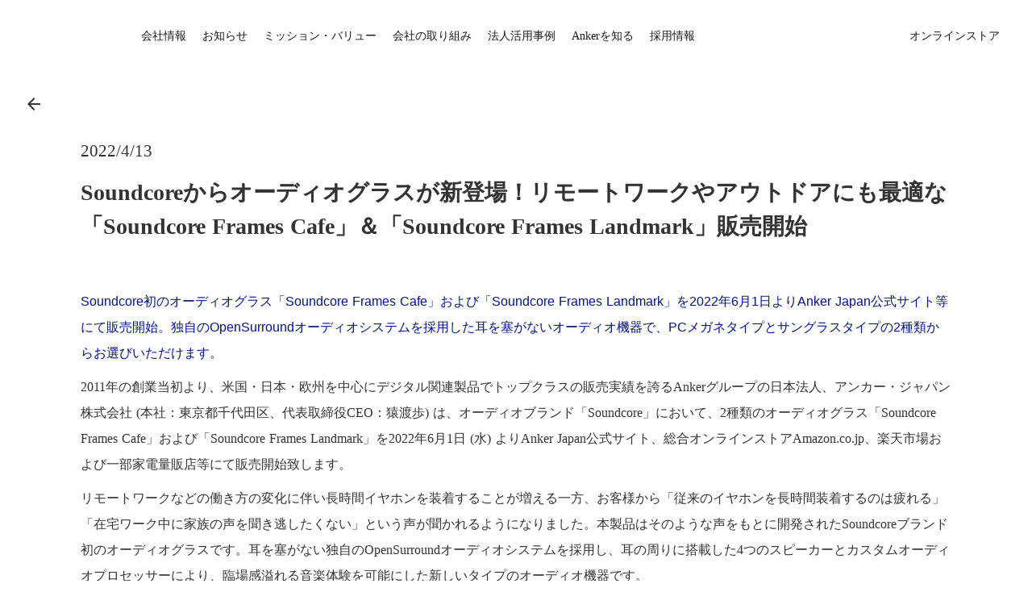

--- FILE ---
content_type: text/html;charset=utf-8
request_url: https://corp.ankerjapan.com/posts/339
body_size: 82903
content:
<!DOCTYPE html>
<html lang="ja">
<head><meta charset="utf-8">
<meta name="viewport" content="width=device-width, initial-scale=1">
<title>Soundcoreからオーディオグラスが新登場！リモートワークやアウトドアにも最適な「Soundcore Frames Cafe」＆「Soundcore
                Frames Landmark」販売開始 | アンカー・ジャパン</title>
<link rel="preconnect" href="https://fonts.gstatic.com" crossorigin>
<meta name="generator" content="Studio.Design">
<meta name="robots" content="all">
<meta property="og:site_name" content="Anker Japan コーポレートサイト">
<meta property="og:title" content="Soundcoreからオーディオグラスが新登場！リモートワークやアウトドアにも最適な「Soundcore Frames Cafe」＆「Soundcore
                Frames Landmark」販売開始 | アンカー・ジャパン">
<meta property="og:image" content="https://storage.googleapis.com/studio-cms-assets/projects/7kadopYVq3/s-2400x1600_v-frms_webp_1514820c-15fd-4062-aab3-bc06b3513f11.jpg">
<meta property="og:description" content="Soundcore初のオーディオグラス「Soundcore Frames Cafe」および「Soundcore Frames Landmark」を2022年6月1日よりAnker Japan公式サイト... ">
<meta property="og:type" content="website">
<meta name="description" content="Soundcore初のオーディオグラス「Soundcore Frames Cafe」および「Soundcore Frames Landmark」を2022年6月1日よりAnker Japan公式サイト... ">
<meta property="twitter:card" content="summary_large_image">
<meta property="twitter:image" content="https://storage.googleapis.com/studio-cms-assets/projects/7kadopYVq3/s-2400x1600_v-frms_webp_1514820c-15fd-4062-aab3-bc06b3513f11.jpg">
<meta name="apple-mobile-web-app-title" content="Soundcoreからオーディオグラスが新登場！リモートワークやアウトドアにも最適な「Soundcore Frames Cafe」＆「Soundcore
                Frames Landmark」販売開始 | アンカー・ジャパン">
<meta name="format-detection" content="telephone=no,email=no,address=no">
<meta name="chrome" content="nointentdetection">
<meta name="google-site-verification" content="fAbFMXk7L5WPAyPLCaV1XccEFa4xSo2LF3j_CInAU3M">
<meta property="og:url" content="/posts/339">
<link rel="icon" type="image/png" href="https://storage.googleapis.com/production-os-assets/assets/62640881-cfbe-499b-bb79-a80fd07d0dc6" data-hid="2c9d455">
<link rel="apple-touch-icon" type="image/png" href="https://storage.googleapis.com/production-os-assets/assets/62640881-cfbe-499b-bb79-a80fd07d0dc6" data-hid="74ef90c">
<link rel="stylesheet" href="https://fonts.fontplus.dev/v1/css/zjJfDbKo" crossorigin data-hid="56bc68c">
<script id="ld-json" type="application/ld+json">{
  "@context": "http://schema.org",
  "@type": "Article",
  "headline": "Soundcoreからオーディオグラスが新登場！リモートワークやアウトドアにも最適な「Soundcore Frames Cafe」＆「Soundcore                Frames Landmark」販売開始",
  "author": {
    "@type": "Person",
    "name": "STUDIO",
    "url": "https://twitter.com/studio"
  },
  "datePublished": "2022-04-13",
  "image": "",
  "articleSection": ["Soundcore Frames Cafe, Soundcore Frames Landmark　|　オーディオグラス","知的財産権について"],
  "articleBody": "Soundcore初のオーディオグラス「Soundcore Frames Cafe」および「Soundcore Frames Landmark」を2022年6月1日よりAnker Japan公式サイト等にて販売開始。独自のOpenSurroundオーディオシステムを採用した耳を塞がないオーディオ機器で、PCメガネタイプとサングラスタイプの2種類からお選びいただけます。 2011年の創業当初より、米国・日本・欧州を中心にデジタル関連製品でトップクラスの販売実績を誇るAnkerグループの日本法人、アンカー・ジャパン株式会社 (本社：東京都千代田区、代表取締役CEO：猿渡歩) は、オーディオブランド「Soundcore」において、2種類のオーディオグラス「Soundcore Frames Cafe」および「Soundcore Frames Landmark」を2022年6月1日 (水) よりAnker Japan公式サイト、総合オンラインストアAmazon.co.jp、楽天市場および一部家電量販店等にて販売開始致します。 リモートワークなどの働き方の変化に伴い長時間イヤホンを装着することが増える一方、お客様から「従来のイヤホンを長時間装着するのは疲れる」「在宅ワーク中に家族の声を聞き逃したくない」という声が聞かれるようになりました。本製品はそのような声をもとに開発されたSoundcoreブランド初のオーディオグラスです。耳を塞がない独自のOpenSurroundオーディオシステムを採用し、耳の周りに搭載した4つのスピーカーとカスタムオーディオプロセッサーにより、臨場感溢れる音楽体験を可能にした新しいタイプのオーディオ機器です。 PCメガネタイプの「Soundcore Frames Cafe」には、PCやスマートフォンなどの液晶画面を見ることの多い仕事や動画鑑賞に最適で、ブルーライトを20%カットするレンズを採用。また、サングラスタイプの「Soundcore Frames Landmark」は衝撃や傷に強く紫外線A/B波を最大99％カットする偏光レンズを採用するほか、IPX 4の防水規格にも対応しアウトドアやスポーツに最適な製品です。 両モデルともに、満充電の状態で最大5.5時間の音楽再生が可能で、さらに10分間の充電で約1.5時間の音楽再生が可能な短時間充電にも対応。Soundcore アプリにも対応し、高音から低音までお好みに合わせた出力の調整や、プリセットイコライザー設定、着信応答、音量調整、音楽再生・停止、曲送り等のタッチ操作のカスタマイズも可能です。    Soundcore Frames Cafe, Soundcore Frames Landmark　|　オーディオグラス  製品の特徴 - Soundcore初のオーディオグラス：独自のOpenSurroundオーディオシステムを採用。耳の周りに搭載した4つのスピーカーとカスタムオーディオプロセッサーにより、耳を塞がず臨場感あふれる空間的なサウンドが広がります。耳を塞がない設計により、耳への負担を軽減し、さらに周囲の音も聞き逃さずに音楽を楽しめます。ライフスタイルに合わせてPCメガネタイプの「Soundcore Frames Cafe」とサングラスタイプの「Soundcore Frames Landmark」の2種からお選びいただけます。 - リモートワークやアウトドアに最適：PCメガネタイプの「Soundcore Frames Cafe」にはブルーライトを20%カット可能なレンズを採用し、PCやスマートフォンなどの液晶画面を見ることの多い仕事や動画鑑賞に最適。サングラスタイプの「Soundcore Frames Landmark」は、衝撃や傷に強く紫外線A/B波を最大99％カットする偏光レンズの搭載に加えIPX 4の防水規格にも対応しアウトドアやスポーツに最適な製品です。 - 音声通話にも対応：テンプル (つるの部分) のロゴ部分を2回タップするだけで、急な通話にも応答可能。2つのマイクが内蔵されており、通話相手へあなたの音声をより大きくクリアに伝えます。 - 日常に馴染むシンプルデザイン：両モデルともに年齢や性別問わずに馴染みやすいレンズサイズで普段使いに最適なデザイン。スピーカーを搭載するテンプル (つる) も太すぎず、シンプルでスマートなファッションを楽しむ方にも最適です。 - Soundcore アプリ機能の拡充：プリセットイコライザーのほか高音から低音までお好みに合わせた出力の調整によりお好みのサウンドに調整いただけます。音楽の再生・停止等のタッチ操作のカスタマイズも可能です。 - 最大5.5時間の長時間再生：オーディオグラスが満充電の状態で、最大5.5時間の音楽再生が可能。また、10分間の充電で約1.5時間の短時間充電にも対応しています。  製品の仕様     通信方式 Bluetooth 5.2 入力 5V = 400mA   対応コーデック SBC / AAC 防水規格 IPX4   充電方式 磁気充電ケーブル 充電時間 約1時間   再生可能時間 最大5.5時間   パッケージ内容 オーディオテンプル、フレーム、トラベルケース、磁気充電ケーブル、クリーニングクロス、クイックスタートガイド、安全マニュアル   注意事項 - 再生可能時間は、音量、再生する内容、使用環境によって異なります。      販売価格 -　　　　Soundcore Frames Cafe / Landmark 税込　19,990円  知的財産権について 　 - Anker、Soundcore、Eufy、NebulaおよびSoundcore Framesは、アンカー･ジャパン株式会社またはその関連会社の商標または登録商標です。 - その他会社名、各製品名は、一般に各社の商標または登録商標です。",
  "url": "/posts/339",
  "publisher": {
    "@type": "Organization",
    "name": "STUDIO"
  }
}</script>
<style>h4 {
    background-color: rgb(0, 0, 0);
    padding: 7px;
    color: #fff !important;
  }
  table {
  margin-bottom: 27.5px;
}

table a {
  border-bottom: 1px solid currentColor;
}

th {
  font-family: var(--font-stack-header);
  font-style: var(--font-style-header);
  font-weight: var(--font-weight-body--bold);
}

th,
td {
  text-align: left;
  border: 1px solid var(--color-border);
  padding: 10px 14px;
}

tbody th,
tfoot th {
  font-weight: normal;
}

/*============================================================================
  Responsive tables, defined with .responsive-table on table element.
==============================================================================*/
@media only screen and (max-width: 1079px) {
  .responsive-table thead {
    display: none;
  }

  .responsive-table th,
  .responsive-table td {
    float: left;
    clear: left;
    width: 100%;
    text-align: right;
    padding: 27.5px;
    border: 0;
    margin: 0;
  }

  .responsive-table th::before,
  .responsive-table td::before {
    content: attr(data-label);
    float: left;
    text-align: center;
    font-size: 12px;
    padding-right: 10px;
    font-weight: normal;
  }

  .responsive-table__row+.responsive-table__row,
  tfoot>.responsive-table__row:first-child {
    position: relative;
    margin-top: 10px;
    padding-top: 55px;
  }

  .responsive-table__row+.responsive-table__row::after,
  tfoot>.responsive-table__row:first-child::after {
    content: '';
    display: block;
    position: absolute;
    top: 0;
    left: 27.5px;
    right: 27.5px;
    border-bottom: 1px solid var(--color-border);
  }
}</style>
<script type="text/javascript" data-hid="4987e40">(function(c,l,a,r,i,t,y){
        c[a]=c[a]||function(){(c[a].q=c[a].q||[]).push(arguments)};
        t=l.createElement(r);t.async=1;t.src="https://www.clarity.ms/tag/"+i;
        y=l.getElementsByTagName(r)[0];y.parentNode.insertBefore(t,y);
    })(window, document, "clarity", "script", "m4m6vqr654");</script><link rel="modulepreload" as="script" crossorigin href="/_nuxt/entry.85c64938.js"><link rel="preload" as="style" href="/_nuxt/entry.9a6b5db2.css"><link rel="prefetch" as="image" type="image/svg+xml" href="/_nuxt/close_circle.c7480f3c.svg"><link rel="prefetch" as="image" type="image/svg+xml" href="/_nuxt/round_check.0ebac23f.svg"><link rel="prefetch" as="script" crossorigin href="/_nuxt/LottieRenderer.4a1d5934.js"><link rel="prefetch" as="script" crossorigin href="/_nuxt/error-404.ac691d6d.js"><link rel="prefetch" as="script" crossorigin href="/_nuxt/error-500.c2139f6a.js"><link rel="stylesheet" href="/_nuxt/entry.9a6b5db2.css"><style>.page-enter-active{transition:.6s cubic-bezier(.4,.4,0,1)}.page-leave-active{transition:.3s cubic-bezier(.4,.4,0,1)}.page-enter-from,.page-leave-to{opacity:0}</style><style>:root{--rebranding-loading-bg:#e5e5e5;--rebranding-loading-bar:#222}</style><style>.app[data-v-d12de11f]{align-items:center;flex-direction:column;height:100%;justify-content:center;width:100%}.title[data-v-d12de11f]{font-size:34px;font-weight:300;letter-spacing:2.45px;line-height:30px;margin:30px}</style><style>.LoadMoreAnnouncer[data-v-4f7a7294]{height:1px;margin:-1px;overflow:hidden;padding:0;position:absolute;width:1px;clip:rect(0,0,0,0);border-width:0;white-space:nowrap}</style><style>.TitleAnnouncer[data-v-1a8a037a]{height:1px;margin:-1px;overflow:hidden;padding:0;position:absolute;width:1px;clip:rect(0,0,0,0);border-width:0;white-space:nowrap}</style><style>.publish-studio-style[data-v-5820d031]{transition:.4s cubic-bezier(.4,.4,0,1)}</style><style>.product-font-style[data-v-ed93fc7d]{transition:.4s cubic-bezier(.4,.4,0,1)}</style><style>/*! * Font Awesome Free 6.4.2 by @fontawesome - https://fontawesome.com * License - https://fontawesome.com/license/free (Icons: CC BY 4.0, Fonts: SIL OFL 1.1, Code: MIT License) * Copyright 2023 Fonticons, Inc. */.fa-brands,.fa-solid{-moz-osx-font-smoothing:grayscale;-webkit-font-smoothing:antialiased;--fa-display:inline-flex;align-items:center;display:var(--fa-display,inline-block);font-style:normal;font-variant:normal;justify-content:center;line-height:1;text-rendering:auto}.fa-solid{font-family:Font Awesome\ 6 Free;font-weight:900}.fa-brands{font-family:Font Awesome\ 6 Brands;font-weight:400}:host,:root{--fa-style-family-classic:"Font Awesome 6 Free";--fa-font-solid:normal 900 1em/1 "Font Awesome 6 Free";--fa-style-family-brands:"Font Awesome 6 Brands";--fa-font-brands:normal 400 1em/1 "Font Awesome 6 Brands"}@font-face{font-display:block;font-family:Font Awesome\ 6 Free;font-style:normal;font-weight:900;src:url(https://storage.googleapis.com/production-os-assets/assets/fontawesome/1629704621943/6.4.2/webfonts/fa-solid-900.woff2) format("woff2"),url(https://storage.googleapis.com/production-os-assets/assets/fontawesome/1629704621943/6.4.2/webfonts/fa-solid-900.ttf) format("truetype")}@font-face{font-display:block;font-family:Font Awesome\ 6 Brands;font-style:normal;font-weight:400;src:url(https://storage.googleapis.com/production-os-assets/assets/fontawesome/1629704621943/6.4.2/webfonts/fa-brands-400.woff2) format("woff2"),url(https://storage.googleapis.com/production-os-assets/assets/fontawesome/1629704621943/6.4.2/webfonts/fa-brands-400.ttf) format("truetype")}</style><style>.spinner[data-v-36413753]{animation:loading-spin-36413753 1s linear infinite;height:16px;pointer-events:none;width:16px}.spinner[data-v-36413753]:before{border-bottom:2px solid transparent;border-right:2px solid transparent;border-color:transparent currentcolor currentcolor transparent;border-style:solid;border-width:2px;opacity:.2}.spinner[data-v-36413753]:after,.spinner[data-v-36413753]:before{border-radius:50%;box-sizing:border-box;content:"";height:100%;position:absolute;width:100%}.spinner[data-v-36413753]:after{border-left:2px solid transparent;border-top:2px solid transparent;border-color:currentcolor transparent transparent currentcolor;border-style:solid;border-width:2px;opacity:1}@keyframes loading-spin-36413753{0%{transform:rotate(0deg)}to{transform:rotate(1turn)}}</style><style>@font-face{font-family:grandam;font-style:normal;font-weight:400;src:url(https://storage.googleapis.com/studio-front/fonts/grandam.ttf) format("truetype")}@font-face{font-family:Material Icons;font-style:normal;font-weight:400;src:url(https://storage.googleapis.com/production-os-assets/assets/material-icons/1629704621943/MaterialIcons-Regular.eot);src:local("Material Icons"),local("MaterialIcons-Regular"),url(https://storage.googleapis.com/production-os-assets/assets/material-icons/1629704621943/MaterialIcons-Regular.woff2) format("woff2"),url(https://storage.googleapis.com/production-os-assets/assets/material-icons/1629704621943/MaterialIcons-Regular.woff) format("woff"),url(https://storage.googleapis.com/production-os-assets/assets/material-icons/1629704621943/MaterialIcons-Regular.ttf) format("truetype")}.StudioCanvas{display:flex;height:auto;min-height:100dvh}.StudioCanvas>.sd{min-height:100dvh;overflow:clip}a,abbr,address,article,aside,audio,b,blockquote,body,button,canvas,caption,cite,code,dd,del,details,dfn,div,dl,dt,em,fieldset,figcaption,figure,footer,form,h1,h2,h3,h4,h5,h6,header,hgroup,html,i,iframe,img,input,ins,kbd,label,legend,li,main,mark,menu,nav,object,ol,p,pre,q,samp,section,select,small,span,strong,sub,summary,sup,table,tbody,td,textarea,tfoot,th,thead,time,tr,ul,var,video{border:0;font-family:sans-serif;line-height:1;list-style:none;margin:0;padding:0;text-decoration:none;-webkit-font-smoothing:antialiased;-webkit-backface-visibility:hidden;box-sizing:border-box;color:#333;transition:.3s cubic-bezier(.4,.4,0,1);word-spacing:1px}a:focus:not(:focus-visible),button:focus:not(:focus-visible),summary:focus:not(:focus-visible){outline:none}nav ul{list-style:none}blockquote,q{quotes:none}blockquote:after,blockquote:before,q:after,q:before{content:none}a,button{background:transparent;font-size:100%;margin:0;padding:0;vertical-align:baseline}ins{text-decoration:none}ins,mark{background-color:#ff9;color:#000}mark{font-style:italic;font-weight:700}del{text-decoration:line-through}abbr[title],dfn[title]{border-bottom:1px dotted;cursor:help}table{border-collapse:collapse;border-spacing:0}hr{border:0;border-top:1px solid #ccc;display:block;height:1px;margin:1em 0;padding:0}input,select{vertical-align:middle}textarea{resize:none}.clearfix:after{clear:both;content:"";display:block}[slot=after] button{overflow-anchor:none}</style><style>.sd{flex-wrap:nowrap;max-width:100%;pointer-events:all;z-index:0;-webkit-overflow-scrolling:touch;align-content:center;align-items:center;display:flex;flex:none;flex-direction:column;position:relative}.sd::-webkit-scrollbar{display:none}.sd,.sd.richText *{transition-property:all,--g-angle,--g-color-0,--g-position-0,--g-color-1,--g-position-1,--g-color-2,--g-position-2,--g-color-3,--g-position-3,--g-color-4,--g-position-4,--g-color-5,--g-position-5,--g-color-6,--g-position-6,--g-color-7,--g-position-7,--g-color-8,--g-position-8,--g-color-9,--g-position-9,--g-color-10,--g-position-10,--g-color-11,--g-position-11}input.sd,textarea.sd{align-content:normal}.sd[tabindex]:focus{outline:none}.sd[tabindex]:focus-visible{outline:1px solid;outline-color:Highlight;outline-color:-webkit-focus-ring-color}input[type=email],input[type=tel],input[type=text],select,textarea{-webkit-appearance:none}select{cursor:pointer}.frame{display:block;overflow:hidden}.frame>iframe{height:100%;width:100%}.frame .formrun-embed>iframe:not(:first-child){display:none!important}.image{position:relative}.image:before{background-position:50%;background-size:cover;border-radius:inherit;content:"";height:100%;left:0;pointer-events:none;position:absolute;top:0;transition:inherit;width:100%;z-index:-2}.sd.file{cursor:pointer;flex-direction:row;outline:2px solid transparent;outline-offset:-1px;overflow-wrap:anywhere;word-break:break-word}.sd.file:focus-within{outline-color:Highlight;outline-color:-webkit-focus-ring-color}.file>input[type=file]{opacity:0;pointer-events:none;position:absolute}.sd.text,.sd:where(.icon){align-content:center;align-items:center;display:flex;flex-direction:row;justify-content:center;overflow:visible;overflow-wrap:anywhere;word-break:break-word}.sd:where(.icon.fa){display:inline-flex}.material-icons{align-items:center;display:inline-flex;font-family:Material Icons;font-size:24px;font-style:normal;font-weight:400;justify-content:center;letter-spacing:normal;line-height:1;text-transform:none;white-space:nowrap;word-wrap:normal;direction:ltr;text-rendering:optimizeLegibility;-webkit-font-smoothing:antialiased}.sd:where(.icon.material-symbols){align-items:center;display:flex;font-style:normal;font-variation-settings:"FILL" var(--symbol-fill,0),"wght" var(--symbol-weight,400);justify-content:center;min-height:1em;min-width:1em}.sd.material-symbols-outlined{font-family:Material Symbols Outlined}.sd.material-symbols-rounded{font-family:Material Symbols Rounded}.sd.material-symbols-sharp{font-family:Material Symbols Sharp}.sd.material-symbols-weight-100{--symbol-weight:100}.sd.material-symbols-weight-200{--symbol-weight:200}.sd.material-symbols-weight-300{--symbol-weight:300}.sd.material-symbols-weight-400{--symbol-weight:400}.sd.material-symbols-weight-500{--symbol-weight:500}.sd.material-symbols-weight-600{--symbol-weight:600}.sd.material-symbols-weight-700{--symbol-weight:700}.sd.material-symbols-fill{--symbol-fill:1}a,a.icon,a.text{-webkit-tap-highlight-color:rgba(0,0,0,.15)}.fixed{z-index:2}.sticky{z-index:1}.button{transition:.4s cubic-bezier(.4,.4,0,1)}.button,.link{cursor:pointer}.submitLoading{opacity:.5!important;pointer-events:none!important}.richText{display:block;word-break:break-word}.richText [data-thread],.richText a,.richText blockquote,.richText em,.richText h1,.richText h2,.richText h3,.richText h4,.richText li,.richText ol,.richText p,.richText p>code,.richText pre,.richText pre>code,.richText s,.richText strong,.richText table tbody,.richText table tbody tr,.richText table tbody tr>td,.richText table tbody tr>th,.richText u,.richText ul{backface-visibility:visible;color:inherit;font-family:inherit;font-size:inherit;font-style:inherit;font-weight:inherit;letter-spacing:inherit;line-height:inherit;text-align:inherit}.richText p{display:block;margin:10px 0}.richText>p{min-height:1em}.richText img,.richText video{height:auto;max-width:100%;vertical-align:bottom}.richText h1{display:block;font-size:3em;font-weight:700;margin:20px 0}.richText h2{font-size:2em}.richText h2,.richText h3{display:block;font-weight:700;margin:10px 0}.richText h3{font-size:1em}.richText h4,.richText h5{font-weight:600}.richText h4,.richText h5,.richText h6{display:block;font-size:1em;margin:10px 0}.richText h6{font-weight:500}.richText [data-type=table]{overflow-x:auto}.richText [data-type=table] p{white-space:pre-line;word-break:break-all}.richText table{border:1px solid #f2f2f2;border-collapse:collapse;border-spacing:unset;color:#1a1a1a;font-size:14px;line-height:1.4;margin:10px 0;table-layout:auto}.richText table tr th{background:hsla(0,0%,96%,.5)}.richText table tr td,.richText table tr th{border:1px solid #f2f2f2;max-width:240px;min-width:100px;padding:12px}.richText table tr td p,.richText table tr th p{margin:0}.richText blockquote{border-left:3px solid rgba(0,0,0,.15);font-style:italic;margin:10px 0;padding:10px 15px}.richText [data-type=embed_code]{margin:20px 0;position:relative}.richText [data-type=embed_code]>.height-adjuster>.wrapper{position:relative}.richText [data-type=embed_code]>.height-adjuster>.wrapper[style*=padding-top] iframe{height:100%;left:0;position:absolute;top:0;width:100%}.richText [data-type=embed_code][data-embed-sandbox=true]{display:block;overflow:hidden}.richText [data-type=embed_code][data-embed-code-type=instagram]>.height-adjuster>.wrapper[style*=padding-top]{padding-top:100%}.richText [data-type=embed_code][data-embed-code-type=instagram]>.height-adjuster>.wrapper[style*=padding-top] blockquote{height:100%;left:0;overflow:hidden;position:absolute;top:0;width:100%}.richText [data-type=embed_code][data-embed-code-type=codepen]>.height-adjuster>.wrapper{padding-top:50%}.richText [data-type=embed_code][data-embed-code-type=codepen]>.height-adjuster>.wrapper iframe{height:100%;left:0;position:absolute;top:0;width:100%}.richText [data-type=embed_code][data-embed-code-type=slideshare]>.height-adjuster>.wrapper{padding-top:56.25%}.richText [data-type=embed_code][data-embed-code-type=slideshare]>.height-adjuster>.wrapper iframe{height:100%;left:0;position:absolute;top:0;width:100%}.richText [data-type=embed_code][data-embed-code-type=speakerdeck]>.height-adjuster>.wrapper{padding-top:56.25%}.richText [data-type=embed_code][data-embed-code-type=speakerdeck]>.height-adjuster>.wrapper iframe{height:100%;left:0;position:absolute;top:0;width:100%}.richText [data-type=embed_code][data-embed-code-type=snapwidget]>.height-adjuster>.wrapper{padding-top:30%}.richText [data-type=embed_code][data-embed-code-type=snapwidget]>.height-adjuster>.wrapper iframe{height:100%;left:0;position:absolute;top:0;width:100%}.richText [data-type=embed_code][data-embed-code-type=firework]>.height-adjuster>.wrapper fw-embed-feed{-webkit-user-select:none;-moz-user-select:none;user-select:none}.richText [data-type=embed_code_empty]{display:none}.richText ul{margin:0 0 0 20px}.richText ul li{list-style:disc;margin:10px 0}.richText ul li p{margin:0}.richText ol{margin:0 0 0 20px}.richText ol li{list-style:decimal;margin:10px 0}.richText ol li p{margin:0}.richText hr{border-top:1px solid #ccc;margin:10px 0}.richText p>code{background:#eee;border:1px solid rgba(0,0,0,.1);border-radius:6px;display:inline;margin:2px;padding:0 5px}.richText pre{background:#eee;border-radius:6px;font-family:Menlo,Monaco,Courier New,monospace;margin:20px 0;padding:25px 35px;white-space:pre-wrap}.richText pre code{border:none;padding:0}.richText strong{color:inherit;display:inline;font-family:inherit;font-weight:900}.richText em{font-style:italic}.richText a,.richText u{text-decoration:underline}.richText a{color:#007cff;display:inline}.richText s{text-decoration:line-through}.richText [data-type=table_of_contents]{background-color:#f5f5f5;border-radius:2px;color:#616161;font-size:16px;list-style:none;margin:0;padding:24px 24px 8px;text-decoration:underline}.richText [data-type=table_of_contents] .toc_list{margin:0}.richText [data-type=table_of_contents] .toc_item{color:currentColor;font-size:inherit!important;font-weight:inherit;list-style:none}.richText [data-type=table_of_contents] .toc_item>a{border:none;color:currentColor;font-size:inherit!important;font-weight:inherit;text-decoration:none}.richText [data-type=table_of_contents] .toc_item>a:hover{opacity:.7}.richText [data-type=table_of_contents] .toc_item--1{margin:0 0 16px}.richText [data-type=table_of_contents] .toc_item--2{margin:0 0 16px;padding-left:2rem}.richText [data-type=table_of_contents] .toc_item--3{margin:0 0 16px;padding-left:4rem}.sd.section{align-content:center!important;align-items:center!important;flex-direction:column!important;flex-wrap:nowrap!important;height:auto!important;max-width:100%!important;padding:0!important;width:100%!important}.sd.section-inner{position:static!important}@property --g-angle{syntax:"<angle>";inherits:false;initial-value:180deg}@property --g-color-0{syntax:"<color>";inherits:false;initial-value:transparent}@property --g-position-0{syntax:"<percentage>";inherits:false;initial-value:.01%}@property --g-color-1{syntax:"<color>";inherits:false;initial-value:transparent}@property --g-position-1{syntax:"<percentage>";inherits:false;initial-value:100%}@property --g-color-2{syntax:"<color>";inherits:false;initial-value:transparent}@property --g-position-2{syntax:"<percentage>";inherits:false;initial-value:100%}@property --g-color-3{syntax:"<color>";inherits:false;initial-value:transparent}@property --g-position-3{syntax:"<percentage>";inherits:false;initial-value:100%}@property --g-color-4{syntax:"<color>";inherits:false;initial-value:transparent}@property --g-position-4{syntax:"<percentage>";inherits:false;initial-value:100%}@property --g-color-5{syntax:"<color>";inherits:false;initial-value:transparent}@property --g-position-5{syntax:"<percentage>";inherits:false;initial-value:100%}@property --g-color-6{syntax:"<color>";inherits:false;initial-value:transparent}@property --g-position-6{syntax:"<percentage>";inherits:false;initial-value:100%}@property --g-color-7{syntax:"<color>";inherits:false;initial-value:transparent}@property --g-position-7{syntax:"<percentage>";inherits:false;initial-value:100%}@property --g-color-8{syntax:"<color>";inherits:false;initial-value:transparent}@property --g-position-8{syntax:"<percentage>";inherits:false;initial-value:100%}@property --g-color-9{syntax:"<color>";inherits:false;initial-value:transparent}@property --g-position-9{syntax:"<percentage>";inherits:false;initial-value:100%}@property --g-color-10{syntax:"<color>";inherits:false;initial-value:transparent}@property --g-position-10{syntax:"<percentage>";inherits:false;initial-value:100%}@property --g-color-11{syntax:"<color>";inherits:false;initial-value:transparent}@property --g-position-11{syntax:"<percentage>";inherits:false;initial-value:100%}</style><style>.snackbar[data-v-e23c1c77]{align-items:center;background:#fff;border:1px solid #ededed;border-radius:6px;box-shadow:0 16px 48px -8px rgba(0,0,0,.08),0 10px 25px -5px rgba(0,0,0,.11);display:flex;flex-direction:row;gap:8px;justify-content:space-between;left:50%;max-width:90vw;padding:16px 20px;position:fixed;top:32px;transform:translateX(-50%);-webkit-user-select:none;-moz-user-select:none;user-select:none;width:480px;z-index:9999}.snackbar.v-enter-active[data-v-e23c1c77],.snackbar.v-leave-active[data-v-e23c1c77]{transition:.4s cubic-bezier(.4,.4,0,1)}.snackbar.v-enter-from[data-v-e23c1c77],.snackbar.v-leave-to[data-v-e23c1c77]{opacity:0;transform:translate(-50%,-10px)}.snackbar .convey[data-v-e23c1c77]{align-items:center;display:flex;flex-direction:row;gap:8px;padding:0}.snackbar .convey .icon[data-v-e23c1c77]{background-position:50%;background-repeat:no-repeat;flex-shrink:0;height:24px;width:24px}.snackbar .convey .message[data-v-e23c1c77]{font-size:14px;font-style:normal;font-weight:400;line-height:20px;white-space:pre-line}.snackbar .convey.error .icon[data-v-e23c1c77]{background-image:url(/_nuxt/close_circle.c7480f3c.svg)}.snackbar .convey.error .message[data-v-e23c1c77]{color:#f84f65}.snackbar .convey.success .icon[data-v-e23c1c77]{background-image:url(/_nuxt/round_check.0ebac23f.svg)}.snackbar .convey.success .message[data-v-e23c1c77]{color:#111}.snackbar .button[data-v-e23c1c77]{align-items:center;border-radius:40px;color:#4b9cfb;display:flex;flex-shrink:0;font-family:Inter;font-size:12px;font-style:normal;font-weight:700;justify-content:center;line-height:16px;padding:4px 8px}.snackbar .button[data-v-e23c1c77]:hover{background:#f5f5f5}</style><style>a[data-v-757b86f2]{align-items:center;border-radius:4px;bottom:20px;height:20px;justify-content:center;left:20px;perspective:300px;position:fixed;transition:0s linear;width:84px;z-index:2000}@media (hover:hover){a[data-v-757b86f2]{transition:.4s cubic-bezier(.4,.4,0,1);will-change:width,height}a[data-v-757b86f2]:hover{height:32px;width:200px}}[data-v-757b86f2] .custom-fill path{fill:var(--03ccd9fe)}.fade-enter-active[data-v-757b86f2],.fade-leave-active[data-v-757b86f2]{position:absolute;transform:translateZ(0);transition:opacity .3s cubic-bezier(.4,.4,0,1);will-change:opacity,transform}.fade-enter-from[data-v-757b86f2],.fade-leave-to[data-v-757b86f2]{opacity:0}</style><style>.design-canvas__modal{height:100%;pointer-events:none;position:fixed;transition:none;width:100%;z-index:2}.design-canvas__modal:focus{outline:none}.design-canvas__modal.v-enter-active .studio-canvas,.design-canvas__modal.v-leave-active,.design-canvas__modal.v-leave-active .studio-canvas{transition:.4s cubic-bezier(.4,.4,0,1)}.design-canvas__modal.v-enter-active .studio-canvas *,.design-canvas__modal.v-leave-active .studio-canvas *{transition:none!important}.design-canvas__modal.isNone{transition:none}.design-canvas__modal .design-canvas__modal__base{height:100%;left:0;pointer-events:auto;position:fixed;top:0;transition:.4s cubic-bezier(.4,.4,0,1);width:100%;z-index:-1}.design-canvas__modal .studio-canvas{height:100%;pointer-events:none}.design-canvas__modal .studio-canvas>*{background:none!important;pointer-events:none}</style></head>
<body ><div id="__nuxt"><div><span></span><span></span><!----></div></div><script type="application/json" id="__NUXT_DATA__" data-ssr="true">[["Reactive",1],{"data":2,"state":57,"_errors":58,"serverRendered":60,"path":61,"pinia":62},{"dynamicDataposts/339":3},{"wp_tags":4,"body":22,"Xw347a3r":23,"title":24,"wygjr3SA":25,"wp_categories":26,"slug":40,"_meta":41,"_filter":52,"id":56},[5],{"slug":6,"title":6,"_meta":7,"_filter":20,"id":21},"Soundcore",{"project":8,"publishedAt":10,"createdAt":11,"order":12,"publishType":13,"schema":14,"uid":18,"updatedAt":19},{"id":9},"rsxX3bpIj4Pg9bw2ODxJ",["Date","2024-03-28T04:00:41.000Z"],["Date","2024-03-28T03:59:23.000Z"],3,"draft",{"id":15,"key":16,"postType":17},"dm4qzMxrbNz8X303JrMF","wp_tags_dDn8XN_l","blank","WZp38HB0",["Date","2024-03-28T03:59:23.000Z"],[],"aSLmfp3WxuMSjJ1LjN45","\u003Cp>\u003Cspan style=\"color: #001489;\">Soundcore初のオーディオグラス「Soundcore Frames Cafe」および「Soundcore Frames Landmark」を2022年6月1日よりAnker Japan公式サイト等にて販売開始。独自のOpenSurroundオーディオシステムを採用した耳を塞がないオーディオ機器で、PCメガネタイプとサングラスタイプの2種類からお選びいただけます。\u003C/span>\u003C/p> \u003Cp>2011年の創業当初より、米国・日本・欧州を中心にデジタル関連製品でトップクラスの販売実績を誇るAnkerグループの日本法人、アンカー・ジャパン株式会社 (本社：東京都千代田区、代表取締役CEO：猿渡歩) は、オーディオブランド「Soundcore」において、2種類のオーディオグラス「Soundcore Frames Cafe」および「Soundcore Frames Landmark」を2022年6月1日 (水) よりAnker Japan公式サイト、総合オンラインストアAmazon.co.jp、楽天市場および一部家電量販店等にて販売開始致します。\u003C/p> \u003Cp>リモートワークなどの働き方の変化に伴い長時間イヤホンを装着することが増える一方、お客様から「従来のイヤホンを長時間装着するのは疲れる」「在宅ワーク中に家族の声を聞き逃したくない」という声が聞かれるようになりました。本製品はそのような声をもとに開発されたSoundcoreブランド初のオーディオグラスです。耳を塞がない独自のOpenSurroundオーディオシステムを採用し、耳の周りに搭載した4つのスピーカーとカスタムオーディオプロセッサーにより、臨場感溢れる音楽体験を可能にした新しいタイプのオーディオ機器です。\u003C/p> \u003Cp>PCメガネタイプの「Soundcore Frames Cafe」には、PCやスマートフォンなどの液晶画面を見ることの多い仕事や動画鑑賞に最適で、ブルーライトを20%カットするレンズを採用。また、サングラスタイプの「Soundcore Frames Landmark」は衝撃や傷に強く紫外線A/B波を最大99％カットする偏光レンズを採用するほか、IPX 4の防水規格にも対応しアウトドアやスポーツに最適な製品です。\u003C/p> \u003Cp>両モデルともに、満充電の状態で最大5.5時間の音楽再生が可能で、さらに10分間の充電で約1.5時間の音楽再生が可能な短時間充電にも対応。Soundcore アプリにも対応し、高音から低音までお好みに合わせた出力の調整や、プリセットイコライザー設定、着信応答、音量調整、音楽再生・停止、曲送り等のタッチ操作のカスタマイズも可能です。\u003C/p> \u003Ccenter> \u003Cdiv style=\"text-align: center;\">\u003Cfigure data-uid=\"40ea97e0-12fd-4e1e-9a17-ab893c77d1a2\" style=\"text-align: left\">\u003Cimg src=\"https://5012528.fs1.hubspotusercontent-na1.net/hubfs/5012528/20220413PressRelease_Soundcore%20Frames/KV_4N2A3874_re.jpg\" alt=\"\" style=\"float: none; margin: 12px;\" width=\"100%\" height=\"100%\">\u003Cfigcaption>\u003C/figcaption>\u003C/figure>\u003C/div> \u003C/center> \u003Ch4 style=\"background-color: #001489; padding: 7px;\">\u003Cspan style=\"color: white;\">Soundcore Frames Cafe, Soundcore Frames Landmark　|　オーディオグラス\u003C/span>\u003C/h4> \u003Ccenter>\u003Cfigure data-uid=\"10de8470-b681-427c-afb7-a9ec71094dd0\" style=\"text-align: left\">\u003Cimg src=\"https://5012528.fs1.hubspotusercontent-na1.net/hubfs/5012528/20220413PressRelease_Soundcore%20Frames/FotoJet%20(13).jpg\" alt=\"\" style=\"float: none;\" width=\"100%\" height=\"100%\">\u003Cfigcaption>\u003C/figcaption>\u003C/figure>\u003C/center> \u003Cp>\u003Cb>\u003Cu>製品の特徴\u003C/u>\u003C/b>\u003C/p> \u003Cp>\u003Cb>- Soundcore初のオーディオグラス\u003C/b>：独自のOpenSurroundオーディオシステムを採用。耳の周りに搭載した4つのスピーカーとカスタムオーディオプロセッサーにより、耳を塞がず臨場感あふれる空間的なサウンドが広がります。耳を塞がない設計により、耳への負担を軽減し、さらに周囲の音も聞き逃さずに音楽を楽しめます。ライフスタイルに合わせてPCメガネタイプの「Soundcore Frames Cafe」とサングラスタイプの「Soundcore Frames Landmark」の2種からお選びいただけます。 \u003Cbr>\u003Cb>- リモートワークやアウトドアに最適\u003C/b>：PCメガネタイプの「Soundcore Frames Cafe」にはブルーライトを20%カット可能なレンズを採用し、PCやスマートフォンなどの液晶画面を見ることの多い仕事や動画鑑賞に最適。サングラスタイプの「Soundcore Frames Landmark」は、衝撃や傷に強く紫外線A/B波を最大99％カットする偏光レンズの搭載に加えIPX 4の防水規格にも対応しアウトドアやスポーツに最適な製品です。 \u003Cbr>\u003Cb>- 音声通話にも対応\u003C/b>：テンプル (つるの部分) のロゴ部分を2回タップするだけで、急な通話にも応答可能。2つのマイクが内蔵されており、通話相手へあなたの音声をより大きくクリアに伝えます。 \u003Cbr>\u003Cb>- 日常に馴染むシンプルデザイン\u003C/b>：両モデルともに年齢や性別問わずに馴染みやすいレンズサイズで普段使いに最適なデザイン。スピーカーを搭載するテンプル (つる) も太すぎず、シンプルでスマートなファッションを楽しむ方にも最適です。 \u003Cbr>\u003Cb>- Soundcore アプリ機能の拡充\u003C/b>：プリセットイコライザーのほか高音から低音までお好みに合わせた出力の調整によりお好みのサウンドに調整いただけます。音楽の再生・停止等のタッチ操作のカスタマイズも可能です。 \u003Cbr>\u003Cb>- 最大5.5時間の長時間再生\u003C/b>：オーディオグラスが満充電の状態で、最大5.5時間の音楽再生が可能。また、10分間の充電で約1.5時間の短時間充電にも対応しています。\u003C/p> \u003Cbr> \u003Cp>\u003Cb>\u003Cu>製品の仕様\u003C/u>\u003C/b>\u003C/p> \u003Cdiv class=\"scrollable-wrapper\"> \u003Ctable style=\"min-width: 550px; border-collapse: collapse;\" border=\"1\"> \u003Ctbody> \u003Ctr> \u003Ctd style=\"width: 20%; padding: 10px;\">通信方式\u003C/td> \u003Ctd style=\"width: 30%; padding: 10px;\">Bluetooth 5.2\u003C/td> \u003Ctd style=\"width: 20%; padding: 10px;\">入力\u003C/td> \u003Ctd style=\"width: 30%; padding: 10px;\">5V = 400mA\u003C/td> \u003C/tr> \u003Ctr> \u003Ctd style=\"width: 20%; padding: 10px;\">対応コーデック\u003C/td> \u003Ctd style=\"width: 30%; padding: 10px;\">SBC / AAC\u003C/td> \u003Ctd style=\"width: 20%; padding: 10px;\">防水規格\u003C/td> \u003Ctd style=\"width: 30%; padding: 10px;\">IPX4\u003C/td> \u003C/tr> \u003Ctr> \u003Ctd style=\"width: 20%; padding: 10px;\">充電方式\u003C/td> \u003Ctd style=\"width: 30%; padding: 10px;\">磁気充電ケーブル\u003C/td> \u003Ctd style=\"width: 20%; padding: 10px;\">充電時間\u003C/td> \u003Ctd style=\"width: 30%; padding: 10px;\">約1時間\u003C/td> \u003C/tr> \u003Ctr> \u003Ctd style=\"width: 20%; padding: 10px;\">再生可能時間\u003C/td> \u003Ctd colspan=\"3\" style=\"padding: 10px;\">最大5.5時間\u003C/td> \u003C/tr> \u003Ctr> \u003Ctd style=\"width: 20%; padding: 10px;\">パッケージ内容\u003C/td> \u003Ctd colspan=\"3\" style=\"padding: 10px;\">オーディオテンプル、フレーム、トラベルケース、磁気充電ケーブル、クリーニングクロス、クイックスタートガイド、安全マニュアル\u003C/td> \u003C/tr> \u003Ctr> \u003Ctd style=\"width: 20%; padding: 10px;\">注意事項\u003C/td> \u003Ctd colspan=\"3\" style=\"padding: 10px;\">- 再生可能時間は、音量、再生する内容、使用環境によって異なります。\u003C/td> \u003C/tr> \u003C/tbody> \u003C/table> \u003C/div> \u003Cbr> \u003Cp>\u003Cb>\u003Cu>販売価格\u003C/u>\u003C/b>\u003C/p> \u003Cp>-　　　　Soundcore Frames Cafe / Landmark 税込　19,990円\u003C/p> \u003Cbr> \u003Ch4 style=\"background-color: #001489; padding: 7px;\">\u003Cspan style=\"color: white;\">知的財産権について\u003C/span>\u003C/h4> 　\u003Cbr> \u003Cp>- Anker、Soundcore、Eufy、NebulaおよびSoundcore Framesは、アンカー･ジャパン株式会社またはその関連会社の商標または登録商標です。\u003C/p> \u003Cp>- その他会社名、各製品名は、一般に各社の商標または登録商標です。\u003C/p>","https://storage.googleapis.com/studio-cms-assets/projects/7kadopYVq3/s-2400x1600_v-frms_webp_1514820c-15fd-4062-aab3-bc06b3513f11.jpg","Soundcoreからオーディオグラスが新登場！リモートワークやアウトドアにも最適な「Soundcore Frames Cafe」＆「Soundcore\n                Frames Landmark」販売開始","#17bbef",[27],{"slug":28,"title":28,"_meta":29,"_filter":38,"id":39},"プレスリリース",{"project":30,"publishedAt":31,"createdAt":32,"order":12,"publishType":13,"schema":33,"uid":36,"updatedAt":37},{"id":9},["Date","2024-03-28T04:00:54.000Z"],["Date","2024-03-28T03:59:24.000Z"],{"id":34,"key":35,"postType":17},"e62On9UEbIprTG4AI3UH","wp_categories_Cks7nF5T","uR0Oaddr",["Date","2024-03-28T03:59:24.000Z"],[],"UqaueZvvW1A8724wZH5K","339",{"project":42,"publishedAt":43,"createdAt":44,"order":12,"publishType":45,"schema":46,"uid":50,"updatedAt":51},{"id":9},["Date","2022-04-13T06:00:50.000Z"],["Date","2024-03-28T03:59:27.000Z"],"change",{"id":47,"key":48,"postType":49},"aNxZiyl6qgMiQKgkOh6O","wp_post_inK0AtNk","post","IQHUqvK1",["Date","2024-12-19T11:39:23.000Z"],[53,54,55],"wp_author:PmSezU_t","wp_categories:uR0Oaddr","wp_tags:WZp38HB0","3GDfzrIUaTrX5cjh9ny5",{},{"dynamicDataposts/339":59},null,true,"/posts/339",{"cmsContentStore":63,"indexStore":66,"projectStore":69,"productStore":98,"pageHeadStore":699},{"listContentsMap":64,"contentMap":65},["Map"],["Map"],{"routeType":67,"host":68},"publish","corp.ankerjapan.com",{"project":70},{"id":71,"name":72,"type":73,"customDomain":74,"iconImage":74,"coverImage":75,"displayBadge":76,"integrations":77,"snapshot_path":96,"snapshot_id":97,"recaptchaSiteKey":-1},"7kadopYVq3","Corporate Site","web","","https://storage.googleapis.com/production-os-assets/assets/a1db6cbf-7a5a-4702-9c46-1391525637b1",false,[78,81,84,87,90,93],{"integration_name":79,"code":80},"custom-code","true",{"integration_name":82,"code":83},"fontplus","zjJfDbKo",{"integration_name":85,"code":86},"google-analytics","G-NZBZZQJYWK",{"integration_name":88,"code":89},"google-tag-manager","GTM-MPSZWDN5",{"integration_name":91,"code":92},"search-console","fAbFMXk7L5WPAyPLCaV1XccEFa4xSo2LF3j_CInAU3M",{"integration_name":94,"code":95},"typesquare","unused","https://storage.googleapis.com/studio-publish/projects/7kadopYVq3/5a7wZG87aR/","5a7wZG87aR",{"product":99,"isLoaded":60,"selectedModalIds":696,"redirectPage":59,"isInitializedRSS":76,"pageViewMap":697,"symbolViewMap":698},{"breakPoints":100,"colors":104,"fonts":105,"head":149,"info":168,"pages":175,"resources":546,"symbols":559,"style":585,"styleVars":587,"enablePassword":76,"classes":693,"publishedUid":695},[101],{"maxWidth":102,"name":103},990,"tablet",[],[106,123,134,138,143,147],{"family":107,"subsets":108,"variants":111,"vendor":122},"Lato",[109,110],"latin","latin-ext",[112,113,114,115,116,117,118,119,120,121],"100","100italic","300","300italic","regular","italic","700","700italic","900","900italic","google",{"family":124,"subsets":125,"variants":129,"vendor":122},"Noto Sans JP",[126,127,109,110,128],"cyrillic","japanese","vietnamese",[112,130,114,116,131,132,118,133,120],"200","500","600","800",{"family":135,"subsets":136,"variants":137,"vendor":122},"Overlock",[109,110],[116,117,118,119,120,121],{"family":139,"subsets":140,"variants":141,"vendor":82},"DIN Next",[109],[114,142,118],"400",{"family":144,"subsets":145,"variants":146,"vendor":122},"Outfit",[109,110],[112,130,114,116,131,132,118,133,120],{"family":148,"vendor":94},"秀英角ゴシック金 L JIS2004",{"customCode":150,"favicon":162,"lang":163,"meta":164,"title":167},{"headEnd":151},[152],{"memo":153,"src":154,"tags":155,"uuid":161},"clarity","\u003Cscript type=\"text/javascript\">\n    (function(c,l,a,r,i,t,y){\n        c[a]=c[a]||function(){(c[a].q=c[a].q||[]).push(arguments)};\n        t=l.createElement(r);t.async=1;t.src=\"https://www.clarity.ms/tag/\"+i;\n        y=l.getElementsByTagName(r)[0];y.parentNode.insertBefore(t,y);\n    })(window, document, \"clarity\", \"script\", \"m4m6vqr654\");\n\u003C/script>",[156],{"attrs":157,"children":159,"tagName":160},{"type":158},"text/javascript","(function(c,l,a,r,i,t,y){\n        c[a]=c[a]||function(){(c[a].q=c[a].q||[]).push(arguments)};\n        t=l.createElement(r);t.async=1;t.src=\"https://www.clarity.ms/tag/\"+i;\n        y=l.getElementsByTagName(r)[0];y.parentNode.insertBefore(t,y);\n    })(window, document, \"clarity\", \"script\", \"m4m6vqr654\");","script","4cd053f0-5cc5-48c5-96ba-10aa25bb2a65","https://storage.googleapis.com/production-os-assets/assets/62640881-cfbe-499b-bb79-a80fd07d0dc6","ja",{"description":165,"og:image":166},"Ankerグループは 「Empowering Smarter Lives」をミッションに、\u2028世界No.1のモバイル充電ブランド「Anker」、オーディオブランド「Soundcore」、スマートホームブランド「Eufy」、 プロジェクターブランド「Nebula」等を米国・日本・欧州を中心とした世界100ヶ国以上で展開するハードウェアメーカーです。","https://storage.googleapis.com/production-os-assets/assets/f1d2354a-9f7c-4e02-8ba6-36110d297b36","Anker Japan コーポレートサイト",{"baseWidth":169,"created_at":170,"screen":171,"type":73,"updated_at":173,"version":174},1280,1518591100346,{"baseWidth":169,"height":172,"isAutoHeight":76,"width":169,"workingState":76},600,1518792996878,"4.1.9",[176,197,205,224,232,236,240,248,257,265,275,284,291,300,308,318,327,336,345,354,364,373,382,391,401,411,420,427,432,436,440,450,475,485,494,501,515,524,539],{"head":177,"id":186,"position":187,"type":189,"uuid":190,"symbolIds":191},{"customCode":178,"favicon":74,"lang":163,"meta":184,"title":185},{"headEnd":179},[180],{"memo":181,"src":182,"uuid":183},"CSS","#news_list:first-child {\nborder-top: none;\n}\n#news_list:first-child #news_img {\nwidth: 300px;\nheight: 170px;\n}\n@media only screen and (max-width: 990px) {\n#news_list:first-child {\nflex-direction:  column;\n}\n#news_list:first-child #news_img {\nwidth: 100%;\nheight: 188px;\n}\n}","4ffaeadb-67b5-40c5-b5b8-645f41ded50f",{"description":165,"og:image":74},"アンカー・ジャパン株式会社","/",{"x":188,"y":188},0,"page","03e271f9-72fa-4f38-94fa-13fde5567f94",[192,193,194,195,196],"0698c165-cd11-4779-b6ad-58a46b45afe2","5a3367f2-8c7a-42b3-8056-d7ebd23df5df","1e4e2eb9-ce47-4565-9519-76887361c74d","124570c8-8b58-40ea-8b7e-f273868cd729","06282c67-636e-4684-acda-9d4a4d0ccb8d",{"head":198,"id":201,"position":202,"type":189,"uuid":203,"symbolIds":204},{"favicon":74,"lang":163,"meta":199,"title":200},{"description":165,"og:image":74},"会社情報 | アンカー・ジャパン株式会社","company",{"x":188,"y":188},"ad117cc3-6232-4fbc-82b0-38aa0624642a",[192,193,194,195,196],{"head":206,"id":221,"type":189,"uuid":222,"symbolIds":223},{"customCode":207,"meta":217,"title":220},{"headEnd":208},[209],{"memo":210,"src":211,"tags":212,"uuid":216},"追加CSS","\u003Cstyle>\n  @media screen and (min-width: 991px) {\n      #job-list li.sd:nth-child(2) {\n       transition-delay: 600ms !important;\n      }\n      #job-list li.sd:nth-child(3) {\n       transition-delay: 900ms !important;\n      }\n      #interview-list a.sd:nth-child(2) {\n       transition-delay: 600ms !important;\n      }\n      #interview-list a.sd:nth-child(3) {\n       transition-delay: 900ms !important;\n      }\n    }\n\u003C/style>",[213],{"children":214,"tagName":215},"@media screen and (min-width: 991px) {\n      #job-list li.sd:nth-child(2) {\n       transition-delay: 600ms !important;\n      }\n      #job-list li.sd:nth-child(3) {\n       transition-delay: 900ms !important;\n      }\n      #interview-list a.sd:nth-child(2) {\n       transition-delay: 600ms !important;\n      }\n      #interview-list a.sd:nth-child(3) {\n       transition-delay: 900ms !important;\n      }\n    }","style","14a0d0d2-72e5-474b-b4ef-9d836ac5a892",{"description":218,"og:image":219},"Anker Storeは、世界No.1のモバイル充電ブランド「Anker (アンカー) 」の顔となる販売・接客の最前線です。モバイルバッテリーや最新のAnkerグループ製品に囲まれ、お客様に製品体験とスマートライフを届けるスタッフを募集中です。","https://storage.googleapis.com/production-os-assets/assets/fb29dec3-81e8-4537-b476-b3283e5034ec","Anker Store (アンカー ストア) 店舗 / ショップスタッフ採用 | ガジェット好きを仕事に","store-recruit","5e6420f9-bd4a-451b-833c-4953bd115831",[194,196],{"head":225,"id":229,"type":189,"uuid":230,"symbolIds":231},{"meta":226,"title":228},{"description":227},"生活の様々な場面でアンカー・ジャパンの製品を採用いただいております。","Ankerの法人活用事例","cases","34d44a13-4b8c-48fc-8137-8b10e940c6e9",[192,196],{"id":233,"type":189,"uuid":234,"symbolIds":235},"cases/shinagawa-prince-hotel","5e901bd3-0a66-438c-928b-3aec061c28d0",[192,196],{"id":237,"type":189,"uuid":238,"symbolIds":239},"cases/yoshinoya","4745f079-c890-4f97-a435-6309e95b04fc",[192,196],{"head":241,"id":244,"position":245,"type":189,"uuid":246,"symbolIds":247},{"favicon":74,"lang":163,"meta":242,"title":243},{"description":165,"og:image":74},"ニュース・プレスリリース | アンカー・ジャパン株式会社","news",{"x":188,"y":188},"95b03982-d58c-456d-a774-59c53152946c",[192,196],{"head":249,"id":253,"position":254,"type":189,"uuid":255,"symbolIds":256},{"favicon":74,"lang":163,"meta":250,"title":252},{"description":251,"og:image":74},"Ankerグループのミッションは､ テクノロジーの力で人々のスマートな生活を後押しすることです｡ 本当に人々がスマートで､快適な生活をするために､それに寄り添い支える優れたハードウェアが必要だと私たちは考えています｡ 世界中の皆さまの声に真摯に耳を傾け､ 優れた品質・機能性・デザインを備えた製品を、 手の届きやすい価格で多くの皆さまにお届けする｡ それを通じて､人々が有意義な人生を送る後押しをする。そんな挑戦を､Ankerグループは楽しみながら続けていきたいと思っています｡","Mission / Value / Culture | Anker Japan","mission",{"x":188,"y":188},"d825cf2c-3838-48b9-9524-9c056c331bab",[192,195,196],{"head":258,"id":261,"position":262,"type":189,"uuid":263,"symbolIds":264},{"favicon":74,"lang":163,"meta":259,"title":260},{"description":165,"og:image":74},"会社の取り組み | アンカー・ジャパン株式会社","activities",{"x":188,"y":188},"584932d5-516c-4784-9821-fa1ce3370b80",[192,196],{"head":266,"id":271,"type":189,"uuid":272,"symbolIds":273},{"meta":267,"title":270},{"description":268,"og:image":269},"この度、アンカー・ジャパンは「厳島水中花火大会」の開催への想いに共鳴し、冠スポンサーに就任しました。今後も、「Empowering Smarter Lives」をミッションに、ハードウェアで人々の豊かな暮らしをサポートするべく、地方自治体との協定で地域活性化にも貢献していきます。","https://storage.googleapis.com/production-os-assets/assets/7a03a318-1072-4c04-b313-50b82061331a","厳島水中花火大会の冠スポンサーに就任","activities/itsukushima-fireworks","04a795d6-6c84-4ea1-9726-ca7534fef847",[192,274,196],"40646903-2860-4527-a3e9-652da1699cd0",{"head":276,"id":280,"type":189,"uuid":281,"symbolIds":282},{"lang":163,"meta":277,"title":279},{"description":278},"Behind Ankerとは アンカー・ジャパンの「人」と「カルチャー」を伝えるオウンドメディアです。 私たちは「Empowering Smarter Lives」というミッションの実現に情熱を注いでいます。 このメディアでは、その原動力となる「人」と、スピーディーな挑戦を支える「カルチャー」にフォーカスし、メンバーの紹介や社内での出来ごとを発信しています。","Behind Anker｜Ankerの「人」と「カルチャー」を知るメディア","careers/culture","63c77176-ba79-4f10-bce9-8cbef591faf7",[283,195,196],"8ce2e3aa-b7cb-418e-b743-b8d2a142296e",{"head":285,"id":287,"position":288,"type":189,"uuid":289,"symbolIds":290},{"favicon":74,"lang":163,"meta":286,"title":243},{"description":165,"og:image":74},"careers/posts",{"x":188,"y":188},"979e06a2-2360-4bfe-80be-2e67f326a7a2",[283,195,196],{"head":292,"id":294,"query":295,"type":189,"uuid":298,"symbolIds":299},{"title":293},"検索結果｜Behind Anker","careers/culture/search",[296],{"key":297},"q","85b982d7-7f38-4606-8f24-cbf4e51b495e",[283,195,196],{"head":301,"id":304,"position":305,"type":189,"uuid":306,"symbolIds":307},{"favicon":74,"lang":163,"meta":302,"title":303},{"description":165,"og:image":74},"記事一覧｜Behind Anker","careers/culture/posts",{"x":188,"y":188},"b6fb3537-20d1-430b-a79d-c3ad715a5da0",[283,195,196],{"head":309,"id":314,"type":189,"uuid":315,"symbolIds":316},{"favicon":74,"lang":163,"meta":310,"title":313},{"description":311,"og:image":312},"アンカー・ジャパンは、バックグラウンドが異なる多様なメンバーが集まった少数精鋭の組織です。 Ankerグループのミッションとバリューに共感し､グローバルで急成長している外資系スタートアップで力を発揮したい方々の応募をお待ちしております｡","https://storage.googleapis.com/production-os-assets/assets/b5963831-ff9f-4256-bbc4-417c537611ed","採用情報 | アンカー・ジャパン株式会社","careers","a60c6493-3172-49a1-bbbb-4370833023e7",[283,317,196],"7a89d1d5-4056-4ea1-b525-c7b725163eae",{"head":319,"id":324,"type":189,"uuid":325,"symbolIds":326},{"favicon":74,"meta":320,"title":323},{"description":321,"og:image":322},"アンカー・ジャパンの地域活性化への更なる貢献を目指しAnkerグループ製品が関わる2つの自治体でのふるさと納税の返礼品として、 Ankerグループ製品をお取り扱いいただくことになりました。アンカー・ジャパンは、利便性の高い製品でお客様の生活を豊かにすることをミッションに、 活動の一つとして地方自治体との防災協定締結等を通じて幅広いお客様に安心をお届けできるようこれからも尽力して参ります。","https://storage.googleapis.com/production-os-assets/assets/98f55968-8623-408d-9fc0-2df31e905934","ふるさと納税返礼品として、Ankerグループ製品を取扱開始","furusato-tax","e849202c-8c2b-42bf-94d1-73a582b8de16",[192,196],{"head":328,"id":333,"type":189,"uuid":334,"symbolIds":335},{"favicon":74,"meta":329,"title":332},{"description":330,"og:image":331},"アンカー･ジャパンは、2023年度天皇杯とEASL（東アジアスーパーリーグ）2冠のB.LEAGUEチーム千葉ジェッツとスポンサー契約を締結。ウォームアップジャージへのロゴ掲出のほか、オフィシャルサプライヤーとしてAnkerグループ製品を通じて選手やスタッフ、サポーターの皆様の活動もサポートして参ります。","https://storage.googleapis.com/production-os-assets/assets/7febac54-0b54-424a-a140-abe7eae4f43b","千葉ジェッツとスポンサー契約を締結","sponsorship-chibajets","75881c2c-8937-4f60-996a-6cb2a41e10d4",[192,196],{"head":337,"id":342,"type":189,"uuid":343,"symbolIds":344},{"favicon":74,"lang":163,"meta":338,"title":341},{"description":339,"og:image":340},"アンカー・ジャパンでは、お好きなタイミングでご参加いただけるよう30分間の会社説明会をオンデマンドで動画配信しています。ご都合の合うタイミングでお気軽にご視聴ください。","https://storage.googleapis.com/production-os-assets/assets/93ac455a-33df-41c7-bf98-64813789716c","アンカー・ジャパン会社説明会 | アンカー・ジャパン株式会社","careers/anker-career-ondemandwebinar","f46771c6-d5bb-4e98-b371-93a8591fbfa4",[283,196],{"head":346,"id":351,"type":189,"uuid":352,"symbolIds":353},{"favicon":74,"lang":163,"meta":347,"title":350},{"description":348,"og:image":349},"Anker Storeで働く社員とその友人・知人の方同士で気軽に交流いただけるオフラインパーティーを「Anker Store & Cafe汐留」にて開催。「Anker Storeってどんな人が働いているの？」「実際の働き方ってどんな感じ？」など少しでもご興味ある方はぜひお気軽にご参加ください。","https://storage.googleapis.com/production-os-assets/assets/72ab004a-021a-4605-a766-089435c86392"," Anker Store Referral Party | アンカー・ジャパン株式会社","careers/anker-store-referral-party-2025-9","0d0cb220-9c3c-4668-977e-ab342a516b93",[283,196],{"head":355,"id":361,"type":189,"uuid":362,"symbolIds":363},{"favicon":356,"lang":163,"meta":357,"title":360},"https://storage.googleapis.com/production-os-assets/assets/a652dbf3-4099-42f6-91d9-59a2ed13fe42",{"description":358,"og:image":359},"社員と気軽に話せるカジュアルなリファラルイベント開催します！かしこまった会社説明などは一切なし。Ankerのリアルな社風を体感しませんか？少しでも興味があればぜひお気軽にご参加ください。","https://storage.googleapis.com/production-os-assets/assets/c4367620-688d-4806-8699-b89d05d22632","Anker Referral Meetup | アンカー・ジャパン株式会社","careers/anker-referral-event-2025-11","58eb94d5-2567-456d-9a4a-ba99780b800a",[283,196],{"head":365,"id":370,"type":189,"uuid":371,"symbolIds":372},{"favicon":74,"lang":163,"meta":366,"title":369},{"description":367,"og:image":368},"マーケティング職向けのリファラルイベント開催！現場社員が業務内容やキャリアパスをご紹介。Anker製品に使えるクーポンもプレゼント。飲み物や軽食もご用意しておりますので、是非お気軽にご参加ください。","https://storage.googleapis.com/production-os-assets/assets/a584e94d-e747-4d1b-95c1-83224ce0b7db","Referral Meetup | アンカー・ジャパン株式会社","careers/anker-referral-event","1526277f-6678-46e2-8058-b0c808b39aa2",[283,196],{"head":374,"id":379,"type":189,"uuid":380,"symbolIds":381},{"favicon":356,"lang":163,"meta":375,"title":378},{"description":376,"og:image":377},"「Empowering Smarter Lives」をミッションに掲げ、2013年に設立されたアンカー・ジャパン株式会社も創業12年を迎えました。“現在”のリアルなアンカー・ジャパンについて知りたくありませんか？ 気軽に集まって、懐かしい仲間と歓談を楽しめるイベントをご用意しました！ 軽食やお酒を片手に、リラックスした雰囲気でお楽しみいただけます。 久しぶりの再会を楽しむもよし、新たなつながりを作るもよし。 肩肘張らずに、気軽にご参加ください！ ","https://storage.googleapis.com/production-os-assets/assets/9d0e0b3e-b122-44bb-a5b8-dfbe42fb7a6d","Reunion Meetup | アンカー・ジャパン株式会社","careers/anker-alumni-event","b4067e02-edb2-48e8-a744-ff60d8988712",[283,196],{"head":383,"id":388,"type":189,"uuid":389,"symbolIds":390},{"meta":384,"title":387},{"description":385,"og:image":386},"「Anker Summer Internship 2025」は27年卒向け3daysサマーインターンシップです。本インターンシップでは、Ankerグループ製品の販売戦略立案等のビジネス体験プログラムをご用意しております。弊社社員とのディスカッション等のコミュニケーションの場も設けておりますので、アンカー・ジャパンのカルチャーを知る機会としてもお役立てください。参加された方には、Ankerグループ製品等のプレゼントもご用意しておりますので、お楽しみに！","https://storage.googleapis.com/production-os-assets/assets/52ef915c-e048-424e-9c15-55305888e1de","Anker Summer Internship 2025","careers/summer-intern-2025","9d30c56d-f94b-425a-ad2d-00235a0f9ccc",[283,196],{"head":392,"id":397,"position":398,"type":189,"uuid":399,"symbolIds":400},{"favicon":74,"lang":163,"meta":393,"title":396},{"description":394,"og:image":395},"「Empower (力を与える) 」をキーワードに、2019年シーズンから様々な活動を行っています。ハードウェアの力で、挑戦を続ける川崎フロンターレの選手やスタッフ、そしてサポーターの皆様に大きなパワーを送れるような取り組みをこれからも積極的に実施して参ります。","https://storage.googleapis.com/production-os-assets/assets/dc0bf0ab-0ff4-4b92-970d-e2be00cb08ca","挑戦を続けるパートナー | フロンターレ x Anker Japan – Anker Japan 公式オンラインストア","frontale",{"x":188,"y":188},"cc05d6ed-6e8e-4ace-aa8f-9dbb01d3bd01",[192,196],{"head":402,"id":407,"position":408,"type":189,"uuid":409,"symbolIds":410},{"favicon":74,"lang":163,"meta":403,"title":406},{"description":404,"og:image":405},"これまでアンカー・ジャパン / 環境省ともに回収に関する啓発活動を個々で実施してきました。「正しい処分方法を知った上で安全に使用してほしい」という想いを背景にこれまでの両者の取り組みを最大化し、さらに皆様がモバイルバッテリーをより安心安全に使用できるよう環境省協力のもと約1年間に渡り活動を行って参ります。安全な使用方法や処分方法に不明点のある方の役に立つコンテンツを継続して発信する他、より多くの方に知っていただくためキャンペーン等も実施予定です。","https://storage.googleapis.com/production-os-assets/assets/798065da-07d5-40f6-b1d7-f892e042752d","モバイルバッテリーの 適切な処分方法の 啓発活動","kankyo",{"x":188,"y":188},"46bb28c6-8d6c-4256-a88f-b04abe724fca",[192,196],{"head":412,"id":417,"type":189,"uuid":418,"symbolIds":419},{"meta":413,"title":416},{"description":414,"og:image":415},"バッテリー搭載製品は、あなたの毎日を便利にしてくれる心強い存在です。だからこそ、正しく使い、きちんと管理することが大切です。快適で、安全な毎日のお役に立てれば幸いです。","https://storage.googleapis.com/production-os-assets/assets/7dc705f6-3455-4f98-b80d-20d097164d29","Ankerの安全に対する取り組み｜バッテリー搭載製品の安全な使い方 ","battery-safety","1d553e68-8df3-429f-b148-947bac419a1d",[192,196],{"head":421,"id":424,"type":424,"uuid":425,"symbolIds":426},{"meta":422,"title":74},{"og:image":423},"https://storage.googleapis.com/production-os-assets/assets/9686512c-e1a1-4abd-8680-23083e9a32a5","password","d4618789-9d40-415c-9527-a7d7b56c8f69",[],{"id":428,"isCookieModal":76,"responsive":60,"type":429,"uuid":430,"symbolIds":431},"1-2","modal","21fd06e9-0975-4b0f-a9cf-58db0b4fdcf2",[],{"id":433,"isCookieModal":76,"responsive":60,"type":429,"uuid":434,"symbolIds":435},"1-1","e3c58e64-fbd4-49a2-a41a-ef4ae2092eff",[],{"id":437,"isCookieModal":76,"responsive":60,"type":429,"uuid":438,"symbolIds":439},"1","909ebc37-b74c-41ca-b605-9608598c458b",[],{"cmsRequest":441,"head":444,"id":447,"type":189,"uuid":448,"symbolIds":449},{"contentSlug":442,"schemaKey":443},"{{$route.params.slug}}","rKamlXXB",{"favicon":74,"meta":445,"title":446},{"description":165,"og:image":74},"{{title}} の記事一覧｜Behind Anker","careers/culture/tags/:slug","65f9a3fa-4a10-4f4f-82f5-be6b406d03af",[283,195,196],{"cmsRequest":451,"head":453,"id":472,"type":189,"uuid":473,"symbolIds":474},{"contentSlug":442,"schemaKey":452},"posts",{"customCode":454,"favicon":74,"lang":163,"ldJson":467,"meta":468,"title":471},{"bodyEnd":455,"headEnd":459},[456],{"memo":74,"src":457,"uuid":458},"\u003Cstyle>\nh4 {\n  background-color: rgb(0, 0, 0);\n  padding: 7px;\n} \n\u003C/style>\n","f04b3a24-910d-4280-9b43-9bf27b85e4ee",[460],{"memo":461,"src":462,"tags":463,"uuid":466},"blog-style.css","\u003Cstyle>\n  h4 {\n    background-color: rgb(0, 0, 0);\n    padding: 7px;\n    color: #fff !important;\n  }\n  table {\n  margin-bottom: 27.5px;\n}\n\ntable a {\n  border-bottom: 1px solid currentColor;\n}\n\nth {\n  font-family: var(--font-stack-header);\n  font-style: var(--font-style-header);\n  font-weight: var(--font-weight-body--bold);\n}\n\nth,\ntd {\n  text-align: left;\n  border: 1px solid var(--color-border);\n  padding: 10px 14px;\n}\n\ntbody th,\ntfoot th {\n  font-weight: normal;\n}\n\n/*============================================================================\n  Responsive tables, defined with .responsive-table on table element.\n==============================================================================*/\n@media only screen and (max-width: 1079px) {\n  .responsive-table thead {\n    display: none;\n  }\n\n  .responsive-table th,\n  .responsive-table td {\n    float: left;\n    clear: left;\n    width: 100%;\n    text-align: right;\n    padding: 27.5px;\n    border: 0;\n    margin: 0;\n  }\n\n  .responsive-table th::before,\n  .responsive-table td::before {\n    content: attr(data-label);\n    float: left;\n    text-align: center;\n    font-size: 12px;\n    padding-right: 10px;\n    font-weight: normal;\n  }\n\n  .responsive-table__row+.responsive-table__row,\n  tfoot>.responsive-table__row:first-child {\n    position: relative;\n    margin-top: 10px;\n    padding-top: 55px;\n  }\n\n  .responsive-table__row+.responsive-table__row::after,\n  tfoot>.responsive-table__row:first-child::after {\n    content: '';\n    display: block;\n    position: absolute;\n    top: 0;\n    left: 27.5px;\n    right: 27.5px;\n    border-bottom: 1px solid var(--color-border);\n  }\n}\n\n\u003C/style>",[464],{"children":465,"tagName":215},"h4 {\n    background-color: rgb(0, 0, 0);\n    padding: 7px;\n    color: #fff !important;\n  }\n  table {\n  margin-bottom: 27.5px;\n}\n\ntable a {\n  border-bottom: 1px solid currentColor;\n}\n\nth {\n  font-family: var(--font-stack-header);\n  font-style: var(--font-style-header);\n  font-weight: var(--font-weight-body--bold);\n}\n\nth,\ntd {\n  text-align: left;\n  border: 1px solid var(--color-border);\n  padding: 10px 14px;\n}\n\ntbody th,\ntfoot th {\n  font-weight: normal;\n}\n\n/*============================================================================\n  Responsive tables, defined with .responsive-table on table element.\n==============================================================================*/\n@media only screen and (max-width: 1079px) {\n  .responsive-table thead {\n    display: none;\n  }\n\n  .responsive-table th,\n  .responsive-table td {\n    float: left;\n    clear: left;\n    width: 100%;\n    text-align: right;\n    padding: 27.5px;\n    border: 0;\n    margin: 0;\n  }\n\n  .responsive-table th::before,\n  .responsive-table td::before {\n    content: attr(data-label);\n    float: left;\n    text-align: center;\n    font-size: 12px;\n    padding-right: 10px;\n    font-weight: normal;\n  }\n\n  .responsive-table__row+.responsive-table__row,\n  tfoot>.responsive-table__row:first-child {\n    position: relative;\n    margin-top: 10px;\n    padding-top: 55px;\n  }\n\n  .responsive-table__row+.responsive-table__row::after,\n  tfoot>.responsive-table__row:first-child::after {\n    content: '';\n    display: block;\n    position: absolute;\n    top: 0;\n    left: 27.5px;\n    right: 27.5px;\n    border-bottom: 1px solid var(--color-border);\n  }\n}","809c6f10-4cb3-48ae-a3eb-a647f9f0f480","{\n  \"@context\": \"http://schema.org\",\n  \"@type\": \"Article\",\n  \"headline\": \"{{title}}\",\n  \"author\": {\n    \"@type\": \"Person\",\n    \"name\": \"STUDIO\",\n    \"url\": \"https://twitter.com/studio\"\n  },\n  \"datePublished\": \"{{$fn.formatDate(_meta.publishedAt,'YYYY-MM-DD')}}\",\n  \"image\": \"{{cover}}\",\n  \"articleSection\": {{$fn.extractHeadline(body)}},\n  \"articleBody\": \"{{$fn.stripTags(body)}}\",\n  \"url\": \"{{$url}}\",\n  \"publisher\": {\n    \"@type\": \"Organization\",\n    \"name\": \"STUDIO\"\n  }\n}",{"description":469,"og:image":470},"{{body}} ","{{Xw347a3r}}","{{title}}｜Behind Anker","careers/culture/posts/:slug","19b129ea-981f-4f4a-8345-7b08cd90b5fc",[283,195,196],{"cmsRequest":476,"head":477,"id":481,"type":189,"uuid":482,"symbolIds":483},{"contentSlug":442,"schemaKey":452},{"favicon":74,"meta":478,"title":480},{"description":469,"og:image":479},"{{cover}}","{{title}} | Anker Japan","careers/posts/:slug","ea2a287d-b3aa-49a1-a0b3-31bbcce73f9c",[283,484,196],"6bb0fd3c-7b9e-47cb-a17f-c5f2b927c69b",{"cmsRequest":486,"head":488,"id":491,"type":189,"uuid":492,"symbolIds":493},{"contentSlug":442,"schemaKey":487},"pYRk592q",{"meta":489,"title":74},{"og:image":490},"https://storage.googleapis.com/production-os-assets/assets/f737e05d-675a-40c7-b9b2-055feb9a85da","careers/job-type/:slug","51d84553-479d-4694-b34d-ac1fba37af26",[283,196],{"cmsRequest":495,"head":496,"id":498,"type":189,"uuid":499,"symbolIds":500},{"contentSlug":442,"schemaKey":16},{"favicon":74,"meta":497,"title":243},{"description":165,"og:image":74},"news/tags/:slug","ccc5efce-035e-42c4-9c4a-9009522dff16",[192,196],{"cmsRequest":502,"head":503,"id":512,"type":189,"uuid":513,"symbolIds":514},{"contentSlug":442,"schemaKey":48},{"customCode":504,"favicon":74,"lang":163,"meta":510,"title":511},{"bodyEnd":505},[506],{"memo":507,"src":508,"uuid":509},"blog-post.css","\u003Cstyle>\n  /*  Theme override\n------------------------------*/\n.main-content {\n  padding-top: 0 !important;\n}\n\n.article__list-image {\n  position: static !important;\n}\n\n.article__author,\n.article__date {\n  margin-bottom: 0 !important;\n}\n\n.page-width {\n  width: var(--content-width) !important;\n  max-width: none !important;\n}\n\n.pagination {\n  width: var(--content-width-sm);\n  margin: 0 auto;\n  display: flex;\n  align-items: center;\n  justify-content: center;\n}\n.pagination li {\n  --w: calc(100% / 9);\n  width: var(--w);\n  height: var(--w);\n  margin: 0;\n  padding: 0;\n}\n.pagination li.active {\n  background: var(#001489);\n  border-radius: 9999px;\n}\n.pagination li a {\n  display: block;\n  padding: 1em;\n}\n\n/*  blog\n------------------------------*/\n:root {\n  --content-width: clamp(280px, 90vw, 1440px);\n  --content-width-sm: clamp(280px, 90vw, 720px);\n  --mainHeader-h: 50px;\n  --ls-xs: 0.025em;\n  --ls-s: 0.1em;\n  --ls-l: 0.3em;\n  --ls-heading: 0.15em;\n  --lh-1: 1;\n  --lh-125: 1.25;\n  --lh-15: 1.5;\n  --lh-175: 1.75;\n  --lh-2: 2;\n  --clr-primary: #001489;\n  --clr-secondary: #00A9E0;\n  --clr-eufy: #21D2C5;\n  --clr-nebula: #D2102E;\n  --clr-gray: rgba(0, 0, 0, .4);\n  --clr-bg: #E6E6E6;\n  #001489: #f2f2f2;\n  --border: 1px solid #E6E6E6;\n  --radius: 12px;\n}\n@media screen and (min-width: 1080px) {\n  :root {\n    --mainHeader-h: 72px;\n  }\n}\n\nbody {\n  margin-top: var(--mainHeader-h) !important;\n}\n\n/* .tag-cat {\n\n    option:nth-child(6),\n    option:nth-child(8) {\n        display: none;\n    }\n} */\n.blog-header {\n  margin-bottom: 80px;\n  background: var(--clr-primary);\n  color: white;\n  padding: clamp(40px, 20vw, 120px) 1.5em;\n}\n.blog-header h1 {\n  text-align: center;\n}\n\n.blog-filter {\n  width: var(--content-width-sm);\n  margin: 40px auto 0;\n  display: flex;\n  flex-wrap: wrap;\n  gap: 10px;\n}\n.blog-filter select {\n  width: -moz-fit-content;\n  width: fit-content;\n  border-radius: 9999px;\n}\n\n.blog-list {\n  margin-top: 60px;\n  padding: 0 20px;\n  display: flex;\n  flex-wrap: wrap;\n  align-items: flex-start;\n  gap: var(--gap);\n  --gap: clamp(20px, 4%, 60px);\n}\n@media screen and (min-width: 1080px) {\n  .blog-list {\n    padding: 0;\n  }\n}\n.blog-list li {\n  width: clamp(200px, 100%, 640px);\n  margin: 0 auto clamp(20px, 3vw, 40px);\n}\n@media screen and (min-width: 1080px) {\n  .blog-list li {\n    width: calc((100% - var(--gap) * 2) / 3);\n  }\n}\n.blog-list li h2 {\n  font-size: 18px;\n  line-height: var(--lh-15);\n  letter-spacing: var(--ls-xs);\n  margin: 0;\n}\n.blog-list li img {\n  border: var(--border);\n  border-radius: var(--radius);\n  display: block;\n  width: 100%;\n  height: clamp(200px, 20vh, 400px);\n  object-fit: contain;\n  background: white;\n  margin-bottom: 20px;\n}\n.blog-list li .blog-list-info {\n  display: flex;\n  flex-wrap: wrap;\n  align-items: center;\n  gap: 0.5em;\n  line-height: var(--lh-1);\n  margin-bottom: 10px;\n}\n.blog-list li .blog-list-info .blog-list-label {\n  display: flex;\n  align-items: center;\n  flex-wrap: wrap;\n  gap: 0.5em;\n  font-weight: bold;\n}\n.blog-list li .blog-list-info .blog-list-label a {\n  color: white;\n  background: var(--clr-primary);\n  padding: 0.25em 1em;\n  border-radius: 9999px;\n  font-size: 12px;\n}\n.blog-list li .blog-list-info .blog-list-label a.blog-list-label__base {\n  border-right: 1px solid #ccc;\n  padding: 0 0.75em 0 0;\n  color: var(--clr-primary);\n  letter-spacing: 1px;\n  background: transparent;\n  border-radius: 0;\n  order: -1;\n}\n.blog-list li .blog-list-info .blog-list-label a.tag-anker, .blog-list li .blog-list-info .blog-list-label a.tag-soundcore {\n  background-color: var(--clr-secondary);\n}\n.blog-list li .blog-list-info .blog-list-label a.tag-eufy {\n  background-color: var(--clr-eufy);\n}\n.blog-list li .blog-list-info .blog-list-label a.tag-nebula {\n  background-color: var(--clr-nebula);\n}\n.blog-list li .blog-list-info .blog-list-label a.tag-mach {\n  background-color: #000;\n}\n.blog-list li .blog-list-info .blog-list-label a.tag-ankerstore {\n  background-color: #fff;\n  border: 2px solid var(--clr-secondary);\n  color: var(--clr-secondary);\n  box-sizing: border-box;\n}\n.blog-list li .blog-list-info .article__date {\n  color: var(--clr-gray);\n}\n\n/*  article\n------------------------------*/\n.page-article {\n  --m-xl: 100px;\n  --m-lg: 80px;\n  --m-md: 50px;\n  --m-sm: 30px;\n  --m-xs: 20px;\n  --m-xxs: 10px;\n  --clr-link: #2328c9;\n  --clr-th: #f4f4f4;\n  --clr-tr: #fbfbfb;\n  --border: 1px solid #e6e6e6;\n  display: flex;\n  justify-content: space-between;\n  width: 93.75vw;\n  margin: 0 auto;\n  margin-top: 55px;\n  display: block;\n  width: clamp(280px, 90vw, 1080px);\n  margin: 40 auto 160px;\n  font-size: 16px;\n  line-height: 1.75;\n  letter-spacing: 0.05em;\n  font-weight: 400;\n}\n@media screen and (min-width: 1080px) {\n  .page-article {\n    margin-top: 80px;\n  }\n}\n.page-article h1,\n.page-article .h1 {\n  font-size: 28px;\n  margin-bottom: var(--m-md);\n  line-height: 1.5;\n}\n.page-article h2,\n.page-article .h2 {\n  font-size: 24px;\n  font-weight: 700;\n  margin-top: var(--m-md);\n}\n.page-article h3,\n.page-article .h3 {\n  font-size: 20px;\n  font-weight: 400;\n  margin-top: var(--m-sm);\n}\n.page-article h4,\n.page-article .h4 {\n  font-size: 15px;\n  font-weight: 700;\n  margin-top: var(--m-xs);\n}\n.page-article h4 + *,\n.page-article .h4 + * {\n  margin-top: var(--m-xxs);\n  /* h4と隣接する要素の余白を調整 */\n}\n.page-article ol,\n.page-article ul {\n  padding-inline-start: 30px;\n}\n.page-article ul li {\n  margin-top: var(--m-xxs);\n  list-style: disc outside none;\n}\n.page-article ol li {\n  list-style: decimal;\n}\n.page-article a {\n  color: var(--clr-link);\n  text-decoration: none;\n}\n.page-article .txt-lg {\n  font-size: 20px;\n}\n.page-article .txt-sm {\n  font-size: 12px;\n}\n.page-article .txt-right {\n  text-align: right;\n}\n.page-article tr {\n  background: var(--clr-tr);\n}\n.page-article th {\n  background: var(--clr-th);\n}/*# sourceMappingURL=page-blog.css.map */\n\u003C/style>","0d1bfffc-39b0-4cd1-a7a3-a75d7901314b",{"description":469,"og:image":470},"{{title}} ","posts+wp_post_Wjhc6Wi4/:slug","d29cf124-e8ce-47c4-9ba0-ffc5116763bd",[],{"cmsRequest":516,"head":518,"id":521,"type":189,"uuid":522,"symbolIds":523},{"contentSlug":442,"schemaKey":517},"wp_categories_dvFP_u77",{"favicon":519,"title":74},{"_vts":520,"isTrusted":60},1726105880453,"categories+wp_categories_dvFP_u77/:slug","f3aa1c6b-4c3e-4bdb-9fb4-36d43116d11d",[],{"cmsRequest":525,"head":526,"id":536,"type":189,"uuid":537,"symbolIds":538},{"contentSlug":442,"schemaKey":48},{"customCode":527,"favicon":74,"lang":163,"ldJson":467,"meta":534,"title":535},{"bodyEnd":528,"headEnd":530},[529],{"memo":74,"src":457,"uuid":458},[531],{"memo":461,"src":462,"tags":532,"uuid":466},[533],{"children":465,"tagName":215},{"description":469,"og:image":470},"{{title}} | アンカー・ジャパン","posts/:slug","4c7d1189-32b6-4320-b9ab-762eebd58a5d",[192,196],{"cmsRequest":540,"head":541,"id":543,"type":189,"uuid":544,"symbolIds":545},{"contentSlug":442,"schemaKey":35},{"favicon":542,"title":74},"https://storage.googleapis.com/production-os-assets/assets/22708a78-6412-4f64-bfac-554e42660adb","categories+wp_categories_Cks7nF5T/:slug","79786a28-da9c-4224-bc0b-b87022c2eb55",[],{"rssList":547,"apiList":548,"cmsProjectId":9},[],[549,555],{"domain":550,"id":551,"method":552,"name":553,"serverApiId":554},"devankerjapan","2fd271c8-4dc4-4494-9e1a-0c121a700b14","get","New API","1adce9c34d6d4028868d",{"domain":556,"id":557,"method":552,"name":553,"serverApiId":558},"api.ipgeolocation.io","51043966-860b-4ee5-ad21-4315cfd872c3","e3b19c1ac21d48568fbd",[560,562,563,565,567,569,571,573,575,576,578,579,580,581,582,583,584],{"uuid":561},"df702a00-4698-4016-8b05-e413a7883984",{"uuid":484},{"uuid":564},"8acc4342-313b-4d37-92a1-98b3cb38ec92",{"uuid":566},"bd1a3495-ae0d-4909-81d4-a17346add6ae",{"uuid":568},"b907d1a9-c40b-4c13-bf06-c9ae27b282e2",{"uuid":570},"f04ed88f-9db4-4927-a21e-cd6a419998a1",{"uuid":572},"abb36fb5-af8a-427b-9741-4712cbfc2867",{"uuid":574},"f8558e48-e530-41d1-879f-bde8eabedaac",{"uuid":317},{"uuid":577},"10919095-7771-4dc7-95d4-08ef246167be",{"uuid":193},{"uuid":194},{"uuid":192},{"uuid":195},{"uuid":196},{"uuid":274},{"uuid":283},{"fontFamily":586},[],{"color":588,"fontFamily":679},[589,593,597,601,604,608,612,616,620,624,628,632,636,640,643,647,651,655,659,663,667,671,675],{"key":590,"name":591,"value":592},"c2851319","kankyo-man","#38baa9ff",{"key":594,"name":595,"value":596},"6492f46a","corp","#00098bff",{"key":598,"name":599,"value":600},"efbe0677","Background","#202241ff",{"key":602,"name":599,"value":603},"00a54a06","rgba(0, 9, 139, 0.029999999329447746)",{"key":605,"name":606,"value":607},"4cb09308","primary","#00a9e0ff",{"key":609,"name":610,"value":611},"2e9e066d","primary_20","#00a9e033",{"key":613,"name":614,"value":615},"feb74b96","soundcore","#17bbefff",{"key":617,"name":618,"value":619},"20850dc0","eufy","#005d8eff",{"key":621,"name":622,"value":623},"8dab312c","black","#1a1a1aff",{"key":625,"name":626,"value":627},"2aa5c999","black_70","#1a1a1ab3",{"key":629,"name":630,"value":631},"409fca0e","black_60","#1a1a1a99",{"key":633,"name":634,"value":635},"8aa74bca","gray_text","#95989cff",{"key":637,"name":638,"value":639},"2f82fb4f","gray_border","#D9D9D9",{"key":641,"name":642,"value":639},"19a3f79b","gray_button",{"key":644,"name":645,"value":646},"0799aa41","light-gray","#f2f2f2ff",{"key":648,"name":649,"value":650},"02bc2d48","white","#FFFFFF",{"key":652,"name":653,"value":654},"b09cb0ab","white_20","#ffffff33",{"key":656,"name":657,"value":658},"5087a188","red","#c8102eff",{"key":660,"name":661,"value":662},"4bac5488","red_60","#c8102e99",{"key":664,"name":665,"value":666},"7fa324a2","white_linear","linear-gradient(#ffffffff, #ffffff99)",{"key":668,"name":669,"value":670},"1f8123c7","lightBlue","#f0f5faff",{"key":672,"name":673,"value":674},"1480783f","lightBlue2","#d6f1faff",{"key":676,"name":677,"value":678},"6691addb","store_grade1","linear-gradient(45deg, #00a9e0ff, #00c1b499 19%, #00db8400 42%)",[680,683,685,688,690],{"key":681,"name":74,"value":682},"cea2172c","'Noto Sans JP'",{"key":684,"name":74,"value":107},"118c922f",{"key":686,"name":74,"value":687},"b3b6e1d4","'DIN Next'",{"key":689,"name":74,"value":144},"bfb9884d",{"key":691,"name":74,"value":692},"a79b697a","'秀英角ゴシック金 L JIS2004'",{"typography":694},[],"20260120075935",[],{},["Map"],{"googleFontMap":700,"typesquareLoaded":76,"hasCustomFont":76,"materialSymbols":701},["Map"],[]]</script><script>window.__NUXT__={};window.__NUXT__.config={public:{apiBaseUrl:"https://api.studiodesignapp.com/api",cmsApiBaseUrl:"https://api.cms.studiodesignapp.com",previewBaseUrl:"https://preview.studio.site",facebookAppId:"569471266584583",firebaseApiKey:"AIzaSyBkjSUz89vvvl35U-EErvfHXLhsDakoNNg",firebaseProjectId:"studio-7e371",firebaseAuthDomain:"studio-7e371.firebaseapp.com",firebaseDatabaseURL:"https://studio-7e371.firebaseio.com",firebaseStorageBucket:"studio-7e371.appspot.com",firebaseMessagingSenderId:"373326844567",firebaseAppId:"1:389988806345:web:db757f2db74be8b3",studioDomain:".studio.site",studioPublishUrl:"https://storage.googleapis.com/studio-publish",studioPublishIndexUrl:"https://storage.googleapis.com/studio-publish-index",rssApiPath:"https://rss.studiodesignapp.com/rssConverter",embedSandboxDomain:".studioiframesandbox.com",apiProxyUrl:"https://studio-api-proxy-rajzgb4wwq-an.a.run.app",proxyApiBaseUrl:"",isDev:false,fontsApiBaseUrl:"https://fonts.studio.design",jwtCookieName:"jwt_token"},app:{baseURL:"/",buildAssetsDir:"/_nuxt/",cdnURL:""}}</script><script type="module" src="/_nuxt/entry.85c64938.js" crossorigin></script></body>
</html>

--- FILE ---
content_type: text/css; charset=utf-8
request_url: https://fonts.fontplus.dev/v1/css/zjJfDbKo
body_size: 420
content:
/*
 * Fonts by FONTPLUS (https://fontplus.jp/)
 * (C) 2026 Fontworks Inc., a Monotype company. All rights reserved.
 */
/* DIN Next */@font-face {font-family: "DIN Next";font-weight: 300;src: url(/v1/woff/zjJfDbKo/01HHESQPEFB07DPPKND8V9RGRC/01HHESR3S1PK9K6Y2P25FFNQ8S/0.woff2) format("woff2");unicode-range: U+20-7e,U+a0-17e,U+192,U+1fa-1ff,U+218-21b,U+237,U+2c6-2c7,U+2c9,U+2d8-2dd,U+394,U+3a9,U+3bc,U+3c0,U+1e80-1e85,U+1ef2-1ef3,U+2013-2014,U+2018-201a,U+201c-201e,U+2020-2022,U+2026,U+2030,U+2039-203a,U+203d,U+2044,U+2070,U+2074-2079,U+2080-2089,U+2122,U+f8ff,U+fb00-fb04;}@font-face {font-family: "DIN Next";font-weight: 300;src: url(/v1/woff/zjJfDbKo/01HHESQPEFB07DPPKND8V9RGRC/01HHESR3S1PK9K6Y2P25FFNQ8S/1.woff2) format("woff2");unicode-range: U+20ac,U+2105,U+2113,U+2126,U+212e,U+2153-2154,U+215b-215e,U+2202,U+2206,U+220f,U+2211-2212,U+2215,U+2219-221a,U+221e,U+222b,U+2248,U+2260,U+2264-2265,U+25ca;}
/* DIN Next */@font-face {font-family: "DIN Next";font-weight: 400;src: url(/v1/woff/zjJfDbKo/01HHESQPSG4HWHBJH31GTYJ5B8/01HHESR3RJSGMMQ09G79BXD4X9/0.woff2) format("woff2");unicode-range: U+20-7e,U+a0-17e,U+192,U+1fa-1ff,U+218-21b,U+237,U+2c6-2c7,U+2c9,U+2d8-2dd,U+394,U+3a9,U+3bc,U+3c0,U+1e80-1e85,U+1ef2-1ef3,U+2013-2014,U+2018-201a,U+201c-201e,U+2020-2022,U+2026,U+2030,U+2039-203a,U+203d,U+2044,U+2070,U+2074-2079,U+2080-2089,U+2122,U+f8ff,U+fb00-fb04;}@font-face {font-family: "DIN Next";font-weight: 400;src: url(/v1/woff/zjJfDbKo/01HHESQPSG4HWHBJH31GTYJ5B8/01HHESR3RJSGMMQ09G79BXD4X9/1.woff2) format("woff2");unicode-range: U+20ac,U+2105,U+2113,U+2126,U+212e,U+2153-2154,U+215b-215e,U+2202,U+2206,U+220f,U+2211-2212,U+2215,U+2219-221a,U+221e,U+222b,U+2248,U+2260,U+2264-2265,U+25ca;}
/* DIN Next */@font-face {font-family: "DIN Next";font-weight: 700;src: url(/v1/woff/zjJfDbKo/01HHESQQF0F1A5Q4AR7W9VR7G1/01HHESR3RJVDG6RJ3J3RBDX5HE/0.woff2) format("woff2");unicode-range: U+20-7e,U+a0-17e,U+192,U+1fa-1ff,U+218-21b,U+237,U+2c6-2c7,U+2c9,U+2d8-2dd,U+394,U+3a9,U+3bc,U+3c0,U+1e80-1e85,U+1ef2-1ef3,U+2013-2014,U+2018-201a,U+201c-201e,U+2020-2022,U+2026,U+2030,U+2039-203a,U+203d,U+2044,U+2070,U+2074-2079,U+2080-2089,U+2122,U+f8ff,U+fb00-fb04;}@font-face {font-family: "DIN Next";font-weight: 700;src: url(/v1/woff/zjJfDbKo/01HHESQQF0F1A5Q4AR7W9VR7G1/01HHESR3RJVDG6RJ3J3RBDX5HE/1.woff2) format("woff2");unicode-range: U+20ac,U+2105,U+2113,U+2126,U+212e,U+2153-2154,U+215b-215e,U+2202,U+2206,U+220f,U+2211-2212,U+2215,U+2219-221a,U+221e,U+222b,U+2248,U+2260,U+2264-2265,U+25ca;}
/* Generated at 2026-01-20T08:01:14.169Z */

--- FILE ---
content_type: text/plain; charset=utf-8
request_url: https://analytics.studiodesignapp.com/event
body_size: -236
content:
Message published: 17828753862311408

--- FILE ---
content_type: image/svg+xml
request_url: https://storage.googleapis.com/studio-design-asset-files/projects/7kadopYVq3/s-169x56_57a42ea2-4554-4ca8-9992-e759b4ce8a4b.svg
body_size: 1962
content:
<svg fill="none" height="56" viewBox="0 0 169 56" width="169" xmlns="http://www.w3.org/2000/svg"><g fill="#000"><path d="m160.071 30.7932c3.849-2.9513 5.546-6.0226 5.271-9.9726-.158-2.6278-1.323-5.0936-3.253-6.8846-1.929-1.7911-4.474-2.7696-7.107-2.732h-15.216v33.2881h6.053v-13.6989h7.14l8.55 13.6942h7.14zm-.597-9.9479c0 2.5477-1.794 4.05-4.523 4.05h-9.14v-7.8067h9.14c3.449 0 4.523 2.3782 4.523 3.7567z"/><path d="m93.6973 32.0489 7.8067 12.4298 7.198.0096-11.0899-17.629z"/><path d="m106.5 11.202h-7.687l-15.8238 21.0354v-21.0354h-6.0731v30.3387c-.0053.6859.2309 1.3518.6673 1.8809.4364.5292 1.0451.8879 1.7195 1.0133.5376.0949 1.0909.0429 1.6014-.1504.5106-.1934.9595-.521 1.2994-.9482z"/><path d="m119.965 30.7913h11.949v-5.9026h-11.949z"/><path d="m134.991 11.202h-23.716v30.3282c0 .7849.312 1.5376.867 2.0927.555.555 1.307.867 2.092.8672h20.755v-5.8826h-17.651v-21.5133h17.651z"/><path d="m64.76 11.202v21.0354l-15.8249-21.0354h-7.7258v33.27h6.0655v-25.3033c7.1746 9.488 18.2049 24.0752 18.2744 24.1647.3396.4273.7884.755 1.2988.9484.5104.1933 1.0636.2453 1.6011.1503.6744-.1254 1.2831-.4842 1.7195-1.0133.4364-.5292.6726-1.1951.6673-1.881v-30.3358z"/><path d="m16.4713 12.9938-15.561144 31.4935h6.782334l11.71771-23.643 11.7101 23.643h6.7214l-15.4421-31.3907c-.28-.5691-.7138-1.0483-1.2523-1.3835-.5384-.3352-1.16-.5129-1.7942-.513-.5999.0001-1.1879.1681-1.6972.4851s-.9197.7703-1.1846 1.3086z"/><path d="m24.9084 39.7795h-4.009c-.0091 0-.0181-.0019-.0265-.0055-.0083-.0037-.0157-.0091-.0218-.0158-.0062-.0067-.0108-.0147-.0136-.0233-.0028-.0087-.0038-.0178-.0029-.0269l.7807-8.555c.0011-.0138-.0022-.0277-.0095-.0395s-.0182-.021-.0312-.0261c-.0129-.0051-.0271-.006-.0405-.0024s-.0254.0114-.034.0223l-8.635 11.2903c-.0075.0096-.0122.0211-.0135.0332s.0009.0243.0063.0353c.0053.0109.0137.0201.0241.0265.0103.0064.0223.0098.0345.0097h4.01c.009.0001.018.0021.0262.0058.0083.0037.0157.009.0217.0157.0061.0067.0108.0147.0136.0232.0029.0086.004.0177.0032.0267l-.7797 8.555c-.0011.0141.0024.0281.0099.04.0075.012.0186.0212.0317.0263s.0276.0059.0412.0022c.0135-.0037.0256-.0117.0343-.0228l8.6331-11.2902c.0076-.0096.0122-.0211.0135-.0332.0012-.0122-.0009-.0244-.0063-.0353-.0053-.011-.0137-.0202-.0241-.0266s-.0242-.0097-.0364-.0096z"/></g></svg>

--- FILE ---
content_type: image/svg+xml
request_url: https://storage.googleapis.com/studio-design-asset-files/projects/p6ao7jQAaR/s-24x24_9a23b4bc-e93b-42a7-bc5f-3c388260162c.svg
body_size: 719
content:
<svg fill="none" height="24" viewBox="0 0 24 24" width="24" xmlns="http://www.w3.org/2000/svg"><path d="m7.37132 20.9615c-.40866 0-.75341-.1399-1.03422-.4196-.28084-.2798-.42125-.624-.42125-1.0326 0-.4087.13987-.7534.41962-1.0343.27975-.2808.62395-.4212 1.0326-.4212.40867 0 .75342.1399 1.03425.4196.28082.2798.42123.624.42123 1.0326 0 .4087-.13988.7535-.41963 1.0343s-.62395.4212-1.0326.4212zm9.24618 0c-.4087 0-.7534-.1399-1.0343-.4196-.2808-.2798-.4212-.624-.4212-1.0326 0-.4087.1399-.7534.4196-1.0343.2798-.2808.624-.4212 1.0326-.4212.4087 0 .7534.1399 1.0343.4196.2808.2798.4212.624.4212 1.0326 0 .4087-.1399.7535-.4196 1.0343-.2798.2808-.624.4212-1.0326.4212zm-10.70548-15.44615 2.66923 5.61535h6.55765c.1154 0 .218-.0288.3077-.0865.0898-.0577.1667-.1378.2308-.2404l2.6154-4.74998c.0769-.14103.0833-.26603.0192-.375-.0641-.10898-.1731-.16347-.3269-.16347zm-.45552-.92308h12.8142c.4282 0 .7493.17494.9634.52483.2141.34986.2263.70697.0366 1.07132l-2.7962 5.09998c-.1346.2353-.3175.4217-.5488.5592s-.4794.2062-.7445.2062h-7.04995l-1.23078 2.2616c-.10256.1538-.10577.3205-.00962.4999.09616.1795.2404.2693.4327.2693h10.74615v.9231h-10.69738c-.57161 0-.99717-.2366-1.27667-.7099-.27949-.4732-.28685-.9507-.0221-1.4325l1.50385-2.662-3.64435-7.65718h-1.77875v-.92307h2.3654z" fill="#00a9e0"/></svg>